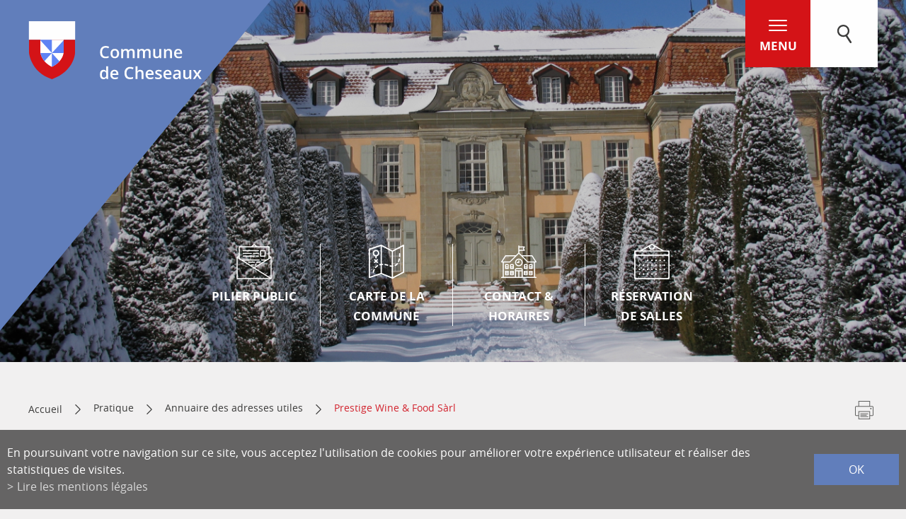

--- FILE ---
content_type: text/html; charset=UTF-8
request_url: https://www.cheseaux.ch/fr/prestige-wine-food-sarl-2581.html
body_size: 10402
content:
<!DOCTYPE html>
<html>

<head>
	<meta http-equiv="Content-type" content="text/html; charset=utf-8" />
	<meta name="viewport" content="width=device-width, initial-scale=1" />
	<link rel="canonical" href="https://www.cheseaux.ch/fr/prestige-wine-food-sarl-2581.html"/>
<link rel="alternate" hreflang="fr-CH" href="https://www.cheseaux.ch/fr/prestige-wine-food-sarl-2581.html"/>
	<title>Prestige Wine &amp; Food S&agrave;rl :: Cheseaux-sur-Lausanne :: Vaud :: Suisse</title>
	<meta name="description" content="Prestige Wine &amp; Food S&agrave;rl" />
	<meta name="keywords" content="Prestige Wine &amp; Food S&agrave;rl Prestige Wine &amp; Food S&agrave;rl" />
	<meta property="og:image" content="https://www.cheseaux.ch/template/image/defaultList.jpg" />
	<meta property="og:title" content="Prestige Wine &amp; Food S&agrave;rl :: Cheseaux-sur-Lausanne :: Vaud :: Suisse" />
	<meta property="og:description" content="Prestige Wine &amp; Food S&agrave;rl" />
	<meta property="og:url" content="https://www.cheseaux.ch/fr/prestige-wine-food-sarl-2581.html" />
	<meta name="format-detection" content="telephone=no">
	<link rel="apple-touch-icon" sizes="57x57" href="/favicon/apple-icon-57x57.png">
	<link rel="apple-touch-icon" sizes="60x60" href="/favicon/apple-icon-60x60.png">
	<link rel="apple-touch-icon" sizes="72x72" href="/favicon/apple-icon-72x72.png">
	<link rel="apple-touch-icon" sizes="76x76" href="/favicon/apple-icon-76x76.png">
	<link rel="apple-touch-icon" sizes="114x114" href="/favicon/apple-icon-114x114.png">
	<link rel="apple-touch-icon" sizes="120x120" href="/favicon/apple-icon-120x120.png">
	<link rel="apple-touch-icon" sizes="144x144" href="/favicon/apple-icon-144x144.png">
	<link rel="apple-touch-icon" sizes="152x152" href="/favicon/apple-icon-152x152.png">
	<link rel="apple-touch-icon" sizes="180x180" href="/favicon/apple-icon-180x180.png">
	<link rel="icon" type="image/png" sizes="192x192"  href="/favicon/android-icon-192x192.png">
	<link rel="icon" type="image/png" sizes="32x32" href="/favicon/favicon-32x32.png">
	<link rel="icon" type="image/png" sizes="96x96" href="/favicon/favicon-96x96.png">
	<link rel="icon" type="image/png" sizes="16x16" href="/favicon/favicon-16x16.png">
	<meta name="msapplication-TileColor" content="#617ebb">
	<meta name="msapplication-TileImage" content="/favicon/ms-icon-144x144.png">
  <meta name="theme-color" content="#617ebb">
  <meta name="msvalidate.01" content="8F9F977B766D77B34385DE142B9CCD01" />
  <!-- Global site tag (gtag.js) - Google Analytics -->
	<script async src="https://www.googletagmanager.com/gtag/js?id=G-M4CEK0S2WP"></script>
	<script>
	  window.dataLayer = window.dataLayer || [];
	  function gtag(){ dataLayer.push(arguments); }
	  gtag('js', new Date());

	  gtag('config', 'G-M4CEK0S2WP');
	  gtag('config', 'UA-147742500-1');
	</script>

  
	<link rel="stylesheet" type="text/css" href="/js/jquery/fancybox/fancybox.css?_v=2"/>
<link rel="stylesheet" type="text/css" href="/style/T2.css?_v=2"/>
	<script src="/js/jquery/jquery-1.6.4.min.js?_v=2" type="text/javascript"></script>
<script src="/js/jquery/fancybox/jquery.fancybox-1.3.4.pack.js?_v=2" type="text/javascript"></script>
<script src="/js/jquery/openbox.js?_v=2" type="text/javascript"></script>
<script src="/js/functions.js?_v=2" type="text/javascript"></script>
<script src="/js/mandatory.js?_v=2" type="text/javascript"></script>
<script src="/js/adminzone.js?_v=2" type="text/javascript"></script>
<script src="https://maps.googleapis.com/maps/api/js?key=AIzaSyB92iOM9XstkiNaXlyeD5dYpX2L2MApKLw&_v=2" type="text/javascript"></script>
<script src="/plugin/searchapi/js/searchapi.js?_v=2" type="text/javascript"></script>
<script src="/plugin/menu/js/menu.js?_v=2" type="text/javascript"></script>
<script src="/plugin/cartejournaliere/js/cartejournaliere.js?_v=2" type="text/javascript"></script>
<script src="/plugin/annuaire/js/oms.min.js?_v=2" type="text/javascript"></script>
<script src="/plugin/annuaire/js/annuaire.js?_v=2" type="text/javascript"></script>
	

	<script>
		
	</script>
	<script src="/js/html5shiv.js"></script>
	

	<script>
		$(document).ready(function () {
			//valignAll();  //->A activer si besoin du valign
			openboxInit();
			animeMenu('menuMain','0',1);
animeMenu('menuBottomMain','0',1);
			

			//Fonction qui ajoute du JQuery sur les listes
			initList(true);
		});

		//Fonction qui ajoute le code JQUERY sur les listes
		function initList(bFirst) {
			/*if(!bFirst)  //->A activer si besoin du valign
				valignAll($(".listCtn")); */

			//Insertion des codes pour les effets sur les listes Ex. over ou ouverture FAQ
			//ATTENTION: pour chaque nouvelle fonction, il faudra penser à mettre une classe "donescroll"
			
		}
	</script>
</head>

<body class=" T2">
  <div id="mobile-indicator"></div>
	<div id="dhtmltooltip"></div>

	<div id="mainPanel">
		<div class="mainHolder">
			<!-- <div id="maquette"></div> -->
			<header>
				<div class="triangle"></div>
				<nav class="navigationTop">
					<div class="container clearfix">
						<a href="/" target="_self" class="logoCtn come-in from-left">
							<img src="/template/image/blason.svg" class="blason" alt="">
							<img src="/template/image/logo.svg" class="logo" alt="">
						</a>
						<div class="navSearch come-in from-top">
							<svg class="icon">
								<use xlink:href="/template/image/symbol-defs.svg#icon-loupe"></use>
							</svg>
						</div>
						<div id="navMenu" class="navMenu come-in from-top">
							<div class="hamburger" id="menuIcone">
								<div class="hamburger-box">
									<div class="hamburger-inner"></div>
								</div>
							</div>
							<div class="menuTxt">
								Menu
							</div>
						</div>
					</div>
					<div id="menuPanel">
						<div class="container">
							<div class="searchHolder"><div id="searchCtnAPI">
	<form id="cse-search-box-api" action="/fr/prestige-wine-food-sarl-2581.html">
		<input type="hidden" name="plug-searchapi-gosearch-go"/>
		<span class="submit">
			<svg class="icon">
				<use xlink:href="/template/image/symbol-defs.svg#icon-loupe"></use>
			</svg>
			<input type="submit" value=""/>
		</span>
		<input type="text" id="searchquery-api" name="q" value="" data-placeholder="chercher"/>
		<div class="divwrapper"></div>
	</form>
</div></div>
							<div class="menuHolder"><div id="menuMain"><ul id="ulmid_menu" class="menu0">
	<li id="mid_1" class="menu0 " >
		
		<a href="#" target="_self" class="menu0 " style="">Officiel</a>
		<ul id="ulmid_1" class="menu1">
	<li id="mid_3" class="menu1 divwrapper" >
		
		<a href="/fr/siecles-2.html" target="_self" class="menu1 " style="">Au fil des siècles</a>
		
		
	</li>
	<li id="mid_4" class="menu1 divwrapper" >
		
		<a href="/fr/municipalite-3.html" target="_self" class="menu1 " style="">Municipalité</a>
		<ul id="ulmid_4" class="menu2">
	<li id="mid_5" class="menu2 divwrapper" >
		
		<a href="/fr/syndic-4.html" target="_self" class="menu2 " style="">Mot du Syndic</a>
		
		
	</li>
	<li id="mid_6" class="menu2 divwrapper" >
		
		<a href="/fr/repartition-dicasteres-5.html" target="_self" class="menu2 " style="">Répartition des dicastères</a>
		
		
	</li>
	<li id="mid_7" class="menu2 divwrapper" >
		
		<a href="/fr/commissions-nommees-municipalite-6.html" target="_self" class="menu2 " style="">Commissions nommées par la Municipalité</a>
		
		
	</li>
</ul>
		
	</li>
	<li id="mid_8" class="menu1 divwrapper" >
		
		<a href="/fr/conseil-communal-7.html" target="_self" class="menu1 " style="">Conseil communal</a>
		<ul id="ulmid_8" class="menu2">
	<li id="mid_9" class="menu2 divwrapper" >
		
		<a href="/fr/composition-bureau-8.html" target="_self" class="menu2 " style="">Composition du bureau</a>
		
		
	</li>
	<li id="mid_10" class="menu2 divwrapper" >
		
		<a href="/fr/groupes-politiques-9.html" target="_self" class="menu2 " style="">Groupes politiques</a>
		
		
	</li>
	<li id="mid_11" class="menu2 divwrapper" >
		
		<a href="/fr/commissions-permanentes-10.html" target="_self" class="menu2 " style="">Commissions permanentes</a>
		
		
	</li>
	<li id="mid_145" class="menu2 divwrapper" >
		
		<a href="/fr/seances-conseil-11.html" target="_self" class="menu2 " style="">Séances du conseil</a>
		
		
	</li>
</ul>
		
	</li>
	<li id="mid_12" class="menu1 divwrapper" >
		
		<a href="/fr/administration-communale-12.html" target="_self" class="menu1 " style="">Administration communale</a>
		<ul id="ulmid_12" class="menu2">
	<li id="mid_13" class="menu2 divwrapper" >
		
		<a href="/fr/secretariat-municipal-13.html" target="_self" class="menu2 " style="">Secrétariat municipal</a>
		
		
	</li>
	<li id="mid_14" class="menu2 divwrapper" >
		
		<a href="/fr/bourse-communale-14.html" target="_self" class="menu2 " style="">Bourse communale</a>
		
		
	</li>
	<li id="mid_15" class="menu2 divwrapper" >
		
		<a href="/fr/controle-habitants-police-etrangers-15.html" target="_self" class="menu2 " style="">Contrôle des habitants</a>
		
		
	</li>
	<li id="mid_16" class="menu2 divwrapper" >
		
		<a href="/fr/service-technique-16.html" target="_self" class="menu2 " style="">Service technique</a>
		
		
	</li>
	<li id="mid_18" class="menu2 divwrapper" >
		
		<a href="/fr/police-administrative-18.html" target="_self" class="menu2 " style="">Police administrative</a>
		
		
	</li>
	<li id="mid_20" class="menu2 divwrapper" >
		
		<a href="/fr/service-voirie-parce-jardins-19.html" target="_self" class="menu2 " style="">Voirie, Espaces verts</a>
		
		
	</li>
	<li id="mid_19" class="menu2 divwrapper" >
		
		<a href="/fr/service-conciergerie-20.html" target="_self" class="menu2 " style="">Conciergerie</a>
		
		
	</li>
	<li id="mid_21" class="menu2 divwrapper" >
		
		<a href="/fr/agence-assurances-sociales-21.html" target="_self" class="menu2 " style="">Assurances sociales</a>
		
		
	</li>
</ul>
		
	</li>
	<li id="mid_22" class="menu1 divwrapper" >
		
		<a href="/fr/reglements-communaux-22.html" target="_self" class="menu1 " style="">Règlements communaux</a>
		
		
	</li>
	<li id="mid_23" class="menu1 divwrapper" >
		
		<a href="/fr/pilier-public-23.html" target="_self" class="menu1 " style="">Pilier public</a>
		<ul id="ulmid_23" class="menu2">
	<li id="mid_24" class="menu2 divwrapper" >
		
		<a href="/fr/votations-elections-24.html" target="_self" class="menu2 " style="">Votations-élections</a>
		
		
	</li>
	<li id="mid_26" class="menu2 divwrapper" >
		
		<a href="/fr/mises-enquete-25.html" target="_self" class="menu2 " style="">Mises à l'enquête</a>
		
		
	</li>
	<li id="mid_25" class="menu2 divwrapper" >
		
		<a href="/fr/avis-officiels-26.html" target="_self" class="menu2 " style="">Avis officiels</a>
		
		
	</li>
	<li id="mid_27" class="menu2 divwrapper" >
		
		<a href="/fr/autres-27.html" target="_self" class="menu2 " style="">Autres informations</a>
		
		
	</li>
</ul>
		
	</li>
</ul>
		
	</li>
	<li id="mid_29" class="menu0 " >
		
		<a href="#" target="_self" class="menu0 menuselected parent" style="">Pratique</a>
		<ul id="ulmid_29" class="menu1">
	<li id="mid_87" class="menu1 divwrapper" >
		
		<a href="/fr/annuaire-110.html" target="_self" class="menu1 menuselected" style="">Annuaire des adresses utiles</a>
		
		
	</li>
	<li id="mid_176" class="menu1 divwrapper" >
		
		<a href="/fr/bibliotheque-5481.html" target="_self" class="menu1 " style="">Bibliothèque</a>
		
		
	</li>
	<li id="mid_30" class="menu1 divwrapper" >
		
		<a href="/fr/contact-28.html" target="_self" class="menu1 " style="">Contact</a>
		
		
	</li>
	<li id="mid_174" class="menu1 divwrapper" >
		
		<a href="/fr/label-cyber-safe-3887.html" target="_self" class="menu1 " style="">Label Cyber-safe.ch</a>
		
		
	</li>
	<li id="mid_175" class="menu1 divwrapper" >
		
		<a href="/fr/cybersecurite-est-ce-3888.html" target="_self" class="menu1 " style="">Cybersécurité</a>
		
		
	</li>
	<li id="mid_32" class="menu1 divwrapper" >
		
		<a href="/fr/carte-commune-29.html" target="_self" class="menu1 " style="">Carte de la commune</a>
		
		
	</li>
	<li id="mid_35" class="menu1 divwrapper" >
		
		<a href="/fr/locations-reservations-34.html" target="_self" class="menu1 " style="">Location de salles</a>
		<ul id="ulmid_35" class="menu2">
	<li id="mid_36" class="menu2 divwrapper" >
		
		<a href="/fr/salle-communale-35.html" target="_self" class="menu2 " style="">Salle communale</a>
		
		
	</li>
	<li id="mid_37" class="menu2 divwrapper" >
		
		<a href="/fr/foyer-39.html" target="_self" class="menu2 " style="">Foyer communal</a>
		
		
	</li>
	<li id="mid_38" class="menu2 divwrapper" >
		
		<a href="/fr/salle-conference-college-derriere-la-ville-46.html" target="_self" class="menu2 " style="">Salle de conférence DLV</a>
		
		
	</li>
	<li id="mid_39" class="menu2 divwrapper" >
		
		<a href="#" target="_self" class="menu2 " style="">Salle des commissions</a>
		
		
	</li>
	<li id="mid_40" class="menu2 divwrapper" >
		
		<a href="/fr/salle-conferences-maison-commune-43.html" target="_self" class="menu2 " style="">Salle de conférence Maison de Commune</a>
		
		
	</li>
	<li id="mid_41" class="menu2 divwrapper" >
		
		<a href="/fr/refuge-plamont-50.html" target="_self" class="menu2 " style="">Refuge de Plamont</a>
		
		
	</li>
</ul>
		
	</li>
	<li id="mid_42" class="menu1 divwrapper" >
		
		<a href="/fr/location-materiel-30.html" target="_self" class="menu1 " style="">Location de matériel</a>
		<ul id="ulmid_42" class="menu2">
	<li id="mid_43" class="menu2 divwrapper" >
		
		<a href="/fr/location-tables-bancs-pour-manifestations-31.html" target="_self" class="menu2 " style="">Tables et bancs</a>
		
		
	</li>
	<li id="mid_44" class="menu2 divwrapper" >
		
		<a href="/fr/vitabris-32.html" target="_self" class="menu2 " style="">Vitabris</a>
		
		
	</li>
	<li id="mid_45" class="menu2 divwrapper" >
		
		<a href="/fr/barrieres-vauban-33.html" target="_self" class="menu2 " style="">Barrières Vauban</a>
		
		
	</li>
</ul>
		
	</li>
	<li id="mid_46" class="menu1 divwrapper" >
		
		<a href="/fr/mobilite-70.html" target="_self" class="menu1 " style="">Mobilité</a>
		<ul id="ulmid_46" class="menu2">
	<li id="mid_146" class="menu2 divwrapper" >
		
		<a href="/fr/transports-publics-76.html" target="_self" class="menu2 " style="">Transports publics</a>
		
		
	</li>
	<li id="mid_49" class="menu2 divwrapper" >
		
		<a href="/fr/stationnement-77.html" target="_blank" class="menu2 " style="">Stationnement</a>
		
		
	</li>
</ul>
		
	</li>
	<li id="mid_50" class="menu1 divwrapper" >
		
		<a href="/fr/ecoles-78.html" target="_self" class="menu1 " style="">Ecoles</a>
		<ul id="ulmid_50" class="menu2">
	<li id="mid_51" class="menu2 divwrapper" >
		
		<a href="/fr/college-derriere-la-ville-79.html" target="_self" class="menu2 " style="">Collège de Derrière la Ville</a>
		
		
	</li>
	<li id="mid_52" class="menu2 divwrapper" >
		
		<a href="/fr/college-plantaz-80.html" target="_self" class="menu2 " style="">Collège de la Plantaz</a>
		
		
	</li>
	<li id="mid_53" class="menu2 divwrapper" >
		
		<a href="/fr/college-marais-du-billet-81.html" target="_self" class="menu2 " style="">Collège du Marais du Billet</a>
		
		
	</li>
	<li id="mid_55" class="menu2 divwrapper" >
		
		<a href="/fr/refectoire-scolaire-93.html" target="_self" class="menu2 " style="">Restaurant scolaire</a>
		
		
	</li>
</ul>
		
	</li>
	<li id="mid_56" class="menu1 divwrapper" >
		
		<a href="/fr/petite-enfance-94.html" target="_self" class="menu1 " style="">Petite enfance</a>
		<ul id="ulmid_56" class="menu2">
	<li id="mid_57" class="menu2 divwrapper" >
		
		<a href="/fr/uape-funambules-95.html" target="_self" class="menu2 " style="">UAPE</a>
		
		
	</li>
	<li id="mid_173" class="menu2 divwrapper" >
		
		<a href="/fr/apems-espace-3885.html" target="_self" class="menu2 " style="">APEMS</a>
		
		
	</li>
	<li id="mid_58" class="menu2 divwrapper" >
		
		<a href="/fr/garderie-galipette-96.html" target="_self" class="menu2 " style="">Garderie</a>
		
		
	</li>
	<li id="mid_59" class="menu2 divwrapper" >
		
		<a href="/fr/accueil-familial-jour-97.html" target="_self" class="menu2 " style="">AMF (accueillantes en milieu familial)</a>
		
		
	</li>
</ul>
		
	</li>
	<li id="mid_168" class="menu1 divwrapper" >
		
		<a href="/fr/informations-pour-seniors-2749.html" target="_self" class="menu1 " style="">Seniors</a>
		
		
	</li>
	<li id="mid_60" class="menu1 divwrapper" >
		
		<a href="/fr/eglises-cultes-98.html" target="_self" class="menu1 " style="">Eglises et Cultes</a>
		<ul id="ulmid_60" class="menu2">
	<li id="mid_61" class="menu2 divwrapper" >
		
		<a href="/fr/paroisse-protestante-99.html" target="_self" class="menu2 " style="">Paroisse protestante</a>
		
		
	</li>
	<li id="mid_62" class="menu2 divwrapper" >
		
		<a href="/fr/paroisse-catholique-101.html" target="_self" class="menu2 " style="">Paroisse catholique</a>
		
		
	</li>
	<li id="mid_63" class="menu2 divwrapper" >
		
		<a href="/fr/autres-confessions-102.html" target="_self" class="menu2 " style="">Autres confessions</a>
		
		
	</li>
	<li id="mid_64" class="menu2 divwrapper" >
		
		<a href="/fr/cimetiere-103.html" target="_self" class="menu2 " style="">Cimetière</a>
		
		
	</li>
</ul>
		
	</li>
	<li id="mid_65" class="menu1 divwrapper" >
		
		<a href="/fr/dechets-dechetterie-105.html" target="_self" class="menu1 " style="">Déchets - déchetterie</a>
		<ul id="ulmid_65" class="menu2">
	<li id="mid_66" class="menu2 divwrapper" >
		
		<a href="/fr/ramassage-dechets-106.html" target="_self" class="menu2 " style="">Ramassages</a>
		
		
	</li>
	<li id="mid_67" class="menu2 divwrapper" >
		
		<a href="/fr/ecopoint-marais-du-biilet-107.html" target="_self" class="menu2 " style="">Eco-point</a>
		
		
	</li>
	<li id="mid_68" class="menu2 divwrapper" >
		
		<a href="/fr/dechetterie-intercommunale-carroz-109.html" target="_self" class="menu2 " style="">Déchetterie</a>
		
		
	</li>
</ul>
		
	</li>
	<li id="mid_69" class="menu1 divwrapper" >
		
		<a href="/fr/sports-loisirs-111.html" target="_self" class="menu1 " style="">Sports et loisirs</a>
		<ul id="ulmid_69" class="menu2">
	<li id="mid_70" class="menu2 divwrapper" >
		
		<a href="/fr/salle-derriere-la-ville-112.html" target="_self" class="menu2 " style="">Salle de sport Derrière-la-Ville</a>
		
		
	</li>
	<li id="mid_71" class="menu2 divwrapper" >
		
		<a href="/fr/salle-marais-billet-113.html" target="_self" class="menu2 " style="">Salle de sport Marais du Billet</a>
		
		
	</li>
	<li id="mid_72" class="menu2 divwrapper" >
		
		<a href="/fr/football-114.html" target="_self" class="menu2 " style="">Football</a>
		
		
	</li>
	<li id="mid_73" class="menu2 divwrapper" >
		
		<a href="/fr/beach-volley-115.html" target="_self" class="menu2 " style="">Beach-volley</a>
		
		
	</li>
	<li id="mid_74" class="menu2 divwrapper" >
		
		<a href="/fr/tennis-119.html" target="_self" class="menu2 " style="">Tennis</a>
		
		
	</li>
	<li id="mid_75" class="menu2 divwrapper" >
		
		<a href="/fr/skate-park-123.html" target="_self" class="menu2 " style="">Skate-park</a>
		
		
	</li>
	<li id="mid_76" class="menu2 divwrapper" >
		
		<a href="/fr/petanque-125.html" target="_self" class="menu2 " style="">Pétanque</a>
		
		
	</li>
	<li id="mid_77" class="menu2 divwrapper" >
		
		<a href="/fr/judo-126.html" target="_self" class="menu2 " style="">Judo</a>
		
		
	</li>
	<li id="mid_78" class="menu2 divwrapper" >
		
		<a href="/fr/places-jeux-127.html" target="_self" class="menu2 " style="">Places de jeux</a>
		
		
	</li>
	<li id="mid_79" class="menu2 divwrapper" >
		
		<a href="/fr/places-detente-145.html" target="_self" class="menu2 " style="">Places de détente</a>
		
		
	</li>
	<li id="mid_127" class="menu2 divwrapper" >
		
		<a href="/fr/jardins-potagers-152.html" target="_self" class="menu2 " style="">Jardins potagers</a>
		
		
	</li>
</ul>
		
	</li>
	<li id="mid_165" class="menu1 divwrapper" >
		
		<a href="/fr/subventions-energetiques-2629.html" target="_self" class="menu1 " style="">Subventions énergétiques</a>
		
		
	</li>
	<li id="mid_80" class="menu1 divwrapper" >
		
		<a href="/fr/sdis-mebre-service-defense-incendie-secours-153.html" target="_self" class="menu1 " style="">SDIS - service du feu</a>
		
		
	</li>
	<li id="mid_81" class="menu1 divwrapper" >
		
		<a href="/fr/jumelage-154.html" target="_self" class="menu1 " style="">Jumelage</a>
		<ul id="ulmid_81" class="menu2">
	<li id="mid_82" class="menu2 divwrapper" >
		
		<a href="/fr/historique-156.html" target="_self" class="menu2 " style="">Historique</a>
		
		
	</li>
	<li id="mid_83" class="menu2 divwrapper" >
		
		<a href="/fr/evenement-157.html" target="_self" class="menu2 " style="">Evénement</a>
		
		
	</li>
	<li id="mid_84" class="menu2 divwrapper" >
		
		<a href="/fr/aubignan-165.html" target="_self" class="menu2 " style="">Aubignan (Vaucluse)</a>
		
		
	</li>
	<li id="mid_86" class="menu2 divwrapper" >
		
		<a href="/fr/diplome-europeen-166.html" target="_self" class="menu2 " style="">Diplôme européen</a>
		
		
	</li>
</ul>
		
	</li>
	<li id="mid_88" class="menu1 divwrapper" >
		
		<a href="/fr/liens-externes-utiles-124.html" target="_self" class="menu1 " style="">Liens externes utiles</a>
		
		
	</li>
</ul>
		
	</li>
	<li id="mid_33" class="menu0 " >
		
		<a href="#" target="_self" class="menu0 " style="">Activités locales</a>
		<ul id="ulmid_33" class="menu1">
	<li id="mid_89" class="menu1 divwrapper" >
		
		<a href="/fr/dernieres-nouvelles-83.html" target="_self" class="menu1 " style="">Dernières nouvelles</a>
		
		
	</li>
	<li id="mid_90" class="menu1 divwrapper" >
		
		<a href="/fr/agenda-87.html" target="_self" class="menu1 " style="">Agenda</a>
		
		
	</li>
	<li id="mid_94" class="menu1 divwrapper" >
		
		<a href="/fr/annuaire-110.html?aAnnuaireSearch%5B&aAnnuaireSearch%5Bcategorie%5D=Entreprises__-__Commerces&dosearch=Rechercher" target="_self" class="menu1 " style="">Entreprises - commerces</a>
		
		
	</li>
	<li id="mid_154" class="menu1 divwrapper" >
		
		<a href="/data/documents/Masquequestionnairepourentreprise.pdf" target="_blank" class="menu1 " style="">Annonce d'une nouvelle entreprise</a>
		
		
	</li>
	<li id="mid_95" class="menu1 divwrapper" >
		
		<a href="/fr/journal-crieur-155.html" target="_self" class="menu1 " style="">Le Crieur</a>
		
		
	</li>
	<li id="mid_92" class="menu1 divwrapper" >
		
		<a href="/fr/annuaire-110.html?aAnnuaireSearch%5B&aAnnuaireSearch%5Bcategorie%5D=Soci%C3%A9t%C3%A9s__locales&aAnnuaireSearch%5Bsubcategorie%5D=0&dosearch=Rechercher" target="_self" class="menu1 " style="">Sociétés locales</a>
		
		
	</li>
	<li id="mid_93" class="menu1 divwrapper" >
		
		<a href="/fr/autres-activites-loisirs-1931.html" target="_self" class="menu1 " style="">Autres activités de loisirs</a>
		
		
	</li>
</ul>
		
	</li>
	<li id="mid_34" class="menu0 " >
		
		<a href="#" target="_self" class="menu0 " style="">Guichet virtuel</a>
		<ul id="ulmid_34" class="menu1">
	<li id="mid_96" class="menu1 divwrapper" >
		
		<a href="/fr/office-population-170.html" target="_self" class="menu1 " style="">Office de la population</a>
		
		
	</li>
	<li id="mid_106" class="menu1 divwrapper" >
		
		<a href="/fr/demande-relative-registre-etat-civil-173.html" target="_self" class="menu1 " style="">Etat Civil</a>
		
		
	</li>
	<li id="mid_107" class="menu1 divwrapper" >
		
		<a href="/fr/locations-reservations-34.html" target="_self" class="menu1 " style="">Location de salles</a>
		
		
	</li>
	<li id="mid_108" class="menu1 divwrapper" >
		
		<a href="/fr/location-materiel-30.html" target="_self" class="menu1 " style="">Location de matériel</a>
		
		
	</li>
	<li id="mid_113" class="menu1 divwrapper" >
		
		<a href="/fr/culture-174.html" target="_self" class="menu1 " style="">Culture</a>
		<ul id="ulmid_113" class="menu2">
	<li id="mid_114" class="menu2 divwrapper" >
		
		<a href="/fr/annoncer-manifestation-100.html" target="_self" class="menu2 " style="">Annonces de manifestations sur le site</a>
		
		
	</li>
	<li id="mid_118" class="menu2 divwrapper" >
		
		<a href="/fr/demande-modification-registre-societes-locales-176.html" target="_self" class="menu2 " style="">Demande de modifications au registre des sociétés locales</a>
		
		
	</li>
	<li id="mid_128" class="menu2 divwrapper" >
		
		<a href="/fr/aides-individuelles-pour-etudes-musicales-179.html" target="_self" class="menu2 " style="">Subvention pour études musicales</a>
		
		
	</li>
</ul>
		
	</li>
	<li id="mid_129" class="menu1 divwrapper" >
		
		<a href="/fr/registre-entreprises-181.html" target="_self" class="menu1 " style="">Registre des entreprises</a>
		<ul id="ulmid_129" class="menu2">
	<li id="mid_130" class="menu2 divwrapper" >
		
		<a href="/fr/demande-ajout-suppression-entreprise-186.html" target="_self" class="menu2 " style="">Inscription/cessation d'une entreprise</a>
		
		
	</li>
	<li id="mid_131" class="menu2 divwrapper" >
		
		<a href="/fr/demande-modification-registre-entreprises-193.html" target="_self" class="menu2 " style="">Demande de modifications au registre des entreprises</a>
		
		
	</li>
</ul>
		
	</li>
	<li id="mid_132" class="menu1 divwrapper" >
		
		<a href="/fr/police-administrative-194.html" target="_self" class="menu1 " style="">Police administrative</a>
		<ul id="ulmid_132" class="menu2">
	<li id="mid_133" class="menu2 divwrapper" >
		
		<a href="/fr/demande-autorisation-pour-manifestation-195.html" target="_self" class="menu2 " style="">Demande d'autorisation pour manifestation</a>
		
		
	</li>
	<li id="mid_134" class="menu2 divwrapper" >
		
		<a href="/fr/demande-extrait-casier-judiciaire-196.html" target="_self" class="menu2 " style="">Extrait de casier judiciaire</a>
		
		
	</li>
	<li id="mid_135" class="menu2 divwrapper" >
		
		<a href="/fr/demande-extrait-registre-office-poursuites-197.html" target="_self" class="menu2 " style="">Extrait du registre des poursuites</a>
		
		
	</li>
	<li id="mid_136" class="menu2 divwrapper" >
		
		<a href="/fr/annonce-degats-domaine-public-198.html" target="_self" class="menu2 " style="">Annonce de dégâts sur le domaine public</a>
		
		
	</li>
	<li id="mid_182" class="menu2 divwrapper" >
		
		<a href="#" target="_self" class="menu2 " style="">Formulaire pour dénonciation Mise à ban</a>
		
		
	</li>
</ul>
		
	</li>
	<li id="mid_137" class="menu1 divwrapper" >
		
		<a href="/fr/police-constructions-199.html" target="_self" class="menu1 " style="">Police des constructions</a>
		<ul id="ulmid_137" class="menu2">
	<li id="mid_138" class="menu2 divwrapper" >
		
		<a href="/fr/demande-permis-construire-200.html" target="_self" class="menu2 " style="">Demande de permis de construire</a>
		
		
	</li>
	<li id="mid_139" class="menu2 divwrapper" >
		
		<a href="/fr/demande-autorisation-abattage-arbre-11090.html" target="_self" class="menu2 " style="">Autorisation d'abattage d'arbres</a>
		
		
	</li>
	<li id="mid_140" class="menu2 divwrapper" >
		
		<a href="/fr/demande-permis-fouille-2839.html" target="_self" class="menu2 " style="">Permis de fouille</a>
		
		
	</li>
</ul>
		
	</li>
	<li id="mid_152" class="menu1 divwrapper" >
		
		<a href="/fr/subventions-energetiques-2629.html" target="_self" class="menu1 " style="">Subventions énergétiques</a>
		
		
	</li>
	<li id="mid_164" class="menu1 divwrapper" >
		
		<a href="/fr/demande-autorisation-pour-procede-reclame-2628.html" target="_self" class="menu1 " style="">Procédé de réclame</a>
		
		
	</li>
	<li id="mid_144" class="menu1 divwrapper" >
		
		<a href="/fr/demande-documents-201.html" target="_self" class="menu1 " style="">Demande de documents</a>
		
		
	</li>
</ul>
		
	</li>
</ul></div></div>
						</div>
					</div>
					<div id="searchPanel">
						<div class="container">
							<div class="searchWrapper">
								<div class="searchHolder"></div>
								<div class="searchClose">
									<svg class="icon">
										<use xlink:href="/template/image/symbol-defs.svg#icon-close"></use>
									</svg>
								</div>
							</div>
						</div>
					</div>
				</nav>
				<section class="slider">
					<div id="sliderCtn">
	<div class="sliderElementCtn">
		<a href="#" target="_self" class="sliderElement current" rel="1" data-img="/data/images/slider/Hiver/IMG_0042_ChateauNew.JPG" style='background-image:url(/data/images/slider/Hiver/IMG_0042_ChateauNew.JPG)'>
			<div class="slogan empty"><span></span></div>
		</a>
		<a href="#" target="_self" class="sliderElement " rel="2" data-img="/data/images/slider/Hiver/IMG_9018_CollegeMaraisBillet.JPG" >
			<div class="slogan empty"><span></span></div>
		</a>
		<a href="#" target="_self" class="sliderElement " rel="3" data-img="/data/images/slider/Hiver/IMG_8882_HautGrandChampNeige.JPG" >
			<div class="slogan empty"><span></span></div>
		</a>
	</div>
	<a href="#" class="arrow sliderNext cms_icons-chevron_1"></a>
	<a href="#" class="arrow sliderPrev cms_icons-chevron_1"></a>
	<div id="bullets"></div>
</div>	

<script>
(function(){ 
	
	var ctn = "#sliderCtn";
	var configSlide = "horizontal";
	var configBullet = false;
	var configArrow = false;
	
	//Config css for animation. Use !important on .sliderElement.current to avoid transition of current element (exemple with opacity)
	var configCurrent =  { "top":"0%", "left":"0%",    "opacity":1, "z-index":1, "display":"block" }; //keep left and right in % to avoid error between pixel and percent (safari)
	var configPrevious = { "top":"0%", "left":"-100%", "opacity":1, "z-index":2, "display":"block" };
	var configNext =     { "top":"0%", "left":"100%",  "opacity":1, "z-index":2, "display":"block" };
	
	if(configSlide == "opacity")
	{
		configPrevious = { "top":"0%", "left":"0%", "opacity":0, "z-index":2, "display":"block" };
		configNext =     { "top":"0%", "left":"0%", "opacity":0, "z-index":2, "display":"block" };
	}
	
	var animTime = 1000;
	
	var $elCtn = $(ctn + " .sliderElementCtn");
	var iCptElement = $(".sliderElement",$elCtn).length;
	
	var $current = $(".current",$elCtn);
	var iCurrent = parseInt($current.attr("rel"));
	var inprogress = false;
	
	var doSlide = function(pIdx, pCurrentGoTo, pAppearingStartTo){
		if(inprogress) return;
		inprogress = true;
		
		if(pIdx>iCptElement)
			pIdx = 1;
		else if(pIdx<1)
			pIdx = iCptElement;
		
		//Activation de la bullet
		$("#bullets a").removeClass("active");
		$("#bullet"+pIdx).addClass("active");
		
		var $appearing = $(" .sliderElement[rel="+ pIdx + "]",$elCtn);
		var $img = $("<img />").load(function(){
			$appearing.css("background-image", "url(" + $(this).attr("src") + ")");
			$current.animate( pCurrentGoTo , animTime, function(){ $(this).removeClass("current").removeAttr("style"); });
			$appearing.css(pAppearingStartTo).animate(configCurrent, animTime, function(){ $current = $(this); $current.addClass("current"); iCurrent = pIdx; inprogress=false; });
		}).attr("src", $appearing.attr("data-img"));
	};
	
	//Enlève le clic sur les href à # et donc pas de lien à suivre
	$(ctn + " a.sliderElement[href=#]").addClass("cursor").click(function(evt){ evt.preventDefault(); });
	
	//On bloc les effets si il n'y qu'un seul élément
	if(iCptElement<=1)
	{
		//On enlève les bullets et les flèches
		$('#bullets').css('display','none');
		$(ctn +' .arrow').css('display','none');
	}
	else
	{
		//Création des bullets de navigation
		if(configBullet)
		{
			for(var i=1 ; i <= iCptElement; i++)
			{
				var isActive = (i==1)?"active":"";
				$("<a href='#' class='"+isActive+"' id='bullet"+ i +"'></a>").click(function(ev){ ev.preventDefault(); if($(this).hasClass("active")) return; var index = parseInt($(this).attr("id").replace("bullet","")); execute(function(){ doSlide(index, configPrevious, configNext); }); }).appendTo("#bullets");
			}
		}
	}
	
	//Gestion des flèches
	if(configArrow)
	{
		$(ctn + " a.sliderNext").click(function(evt){ evt.preventDefault();  execute(function(){ doSlide((iCurrent+1), configPrevious, configNext); }); });
		$(ctn + " a.sliderPrev").click(function(evt){ evt.preventDefault(); execute(function(){ doSlide((iCurrent-1), configNext, configPrevious); }); });
	}
	else
		$(ctn +' .arrow').css('display','none');


	
	//Execute la fonction de callback et stop et restart interval si il y en a un car en mobile on pas pas de hover qui stop l'interval
	var execute = function(pCallback){
		var isinterval = (interval!=null); 
		if(isinterval) 
			sliderInterval();
		
		pCallback();
		
		if(isinterval) 
			sliderInterval();
	};
	
	//Ajout du défilement automatique: sliderInterval() start or stop interval depend if an interval is running
	var interval = null;
	var sliderInterval = function(){
		if(interval)
		{
			clearInterval(interval);
			interval = null;
		}
		else
			interval = setInterval(function(){ doSlide((iCurrent+1), configPrevious, configNext); } , 6000);
	}
	
	if(iCptElement>1)
		{
			//Ajout du swipe
			swipe(ctn, function(){ execute(function(){ doSlide((iCurrent+1), configPrevious, configNext); }); }, function(){ execute(function(){ doSlide((iCurrent-1), configNext, configPrevious); }); });
		
			sliderInterval();
			
			//Effet pour couper le défilement au survol
			$(ctn).hover(function(){ sliderInterval(); }, function(){ sliderInterval(); });
		}
	
	
})();
</script>
				</section>
				<section class="slogan">
					<div class="container">
						<a href="/"><img class="blason" src="/template/image/blason.svg" alt=""></a>
						<div class="title">Bienvenue à <br> <b>Cheseaux</b> -<br>sur - Lausanne</div>
					</div>
				</section>
				<nav class="navigationBottom come-in from-bottom">
					<div class="container clearfix">
						<div class="navElement">
							<a href="/fr/pillier-public-23.html" class="navLink">
								<div class="navIcon">
									<svg class="icon">
										<use xlink:href="/template/image/symbol-defs.svg#icon-letter"></use>
									</svg>
								</div>
								<div class="navText">PILIER PUBLIC</div>
							</a>
						</div>
						<div class="navElement">
							<a href="/fr/carte-commune-29.html" class="navLink">
								<div class="navIcon">
									<svg class="icon">
										<use xlink:href="/template/image/symbol-defs.svg#icon-map"></use>
									</svg>
								</div>
								<div class="navText">CARTE DE LA COMMUNE</div>
							</a>
						</div>
						<div class="navElement">
							<a href="/fr/contact-28.html" class="navLink">
								<div class="navIcon">
									<svg class="icon">
										<use xlink:href="/template/image/symbol-defs.svg#icon-maison"></use>
									</svg>
								</div>
								<div class="navText">CONTACT & HORAIRES</div>
							</a>
						</div>
						<div class="navElement">
							<a href="/fr/locations-reservations-34.html" class="navLink">
								<div class="navIcon">
									<svg class="icon">
										<use xlink:href="/template/image/symbol-defs.svg#icon-callendar"></use>
									</svg>
								</div>
								<div class="navText">RéSERVATION DE SALLES</div>
							</a>
						</div>
					</div>
				</nav>
				<script>
					function lienAccesSize() {
						var navHeight = 0;
						$(".navElement .navLink").each(function () {
							if ($(this).height() > navHeight)
								navHeight = $(this).height();
						})
						$(".navElement .navLink").height(navHeight);
					}
					$(document).ready(function () {
						lienAccesSize();
					});
					$(document).resize(function () {
						lienAccesSize();
					});
				</script>
			</header>
			<section class="content">
				<div class="container">
  <div class="topContainer clearfix">
    <div class="topItem">
      <div id="youarehereCtn"><a href="/" target="_self" class="header">Accueil</a><span class="separator"><svg class="icon"><use xlink:href="/template/image/symbol-defs.svg#icon-chevron-right"></use></svg></span><span class='openBreadCrumbMenu' onclick='openBreadCrumbMenu();'>Pratique</span><span class="separator"><svg class="icon"><use xlink:href="/template/image/symbol-defs.svg#icon-chevron-right"></use></svg></span><a href="/fr/annuaire-110.html">Annuaire des adresses utiles</a><span class="separator"><svg class="icon"><use xlink:href="/template/image/symbol-defs.svg#icon-chevron-right"></use></svg></span><a href="/fr/prestige-wine-food-sarl-2581.html">Prestige Wine & Food Sàrl</a></div>
    </div>
    <div class="topItem">
      <div id="printsendCtn">
	<!--a href="/noindex/fr/prestige-wine-food-sarl-2581.html?media=print&plugin=printsend-pdf-1" class="" title="Télécharger cette page en PDF">
		<svg class="icon">
			<use xlink:href="/template/image/symbol-defs.svg#icon-pdf"></use>
		</svg>
	</a -->
	<a href="javascript:var win=window.open('/noindex/fr/prestige-wine-food-sarl-2581.html?media=print&plugin=printsend-print-1','print', 'width=500, height=500,scrollbars=1, resizable=1');" class="" title="Imprimer le contenu de cette page">
		<svg class="icon">
			<use xlink:href="/template/image/symbol-defs.svg#icon-printer"></use>
		</svg>
	</a>
	<!-- a href="/noindex/fr/prestige-wine-food-sarl-2581/ajaxmanager-plug-printsend-fct-sendAFriendView-returnformat-html.html" target="openbox" onclick="void('openbox.ajax')" class="" title="Recommander cette adresse à un ami">
		<svg class="icon">
			<use xlink:href="/template/image/symbol-defs.svg#icon-mail"></use>
		</svg>
	</a>
	<a class="addthis_button_facebook" title="Facebook">
		<svg class="icon">
			<use xlink:href="/template/image/symbol-defs.svg#icon-facebook"></use>
		</svg>
	</a>
	<a class="addthis_button_twitter " title="Twitter">
		<svg class="icon">
			<use xlink:href="/template/image/symbol-defs.svg#icon-twitter"></use>
		</svg>
	</a --> 
	<!-- a href="https://www.addthis.com/bookmark.php?v=250&amp;pubid=Conchita123" class="addthis_button_compact"><img src="https://s7.addthis.com/button0-share.gif" border="0" alt="" /></a -->
</div>
    </div>
  </div>
  <div lang="Entête de la page" id="annuaire">
	<div id="annuaireContextMenu" class="zoneMenu"></div>
	<div id="annuaireHeadCtn" class="headCtn">
		<h1>Prestige Wine & Food Sàrl</h1>
		<h2></h2>
		<div class="img" style="display:none;"></div>	
	</div>
	<div id="annuaireDataCtn">
	<div class="dataElement clear">
		<div class="label">Nom</div>
		<div class="data">Prestige Wine & Food Sàrl</div>
	</div>
	<div class="dataElement clear">
		<div class="label">Personne de contact</div>
		<div class="data">M. Loth Nicolas</div>
	</div>
	<div class="dataElement clear">
		<div class="label">Activité</div>
		<div class="data">import-export</div>
	</div>
	<div class="dataElement clear">
		<div class="label">Adresse</div>
		<div class="data">Route d'Yverdon 15</div>
	</div>
	<div class="dataElement clear">
		<div class="label">NPA, localité</div>
		<div class="data">1033 Cheseaux-sur-Lausanne</div>
	</div>
	<div class="dataElement clear">
		<div class="label">Téléphone</div>
		<div class="data">078.973.82.42</div>
	</div>
	<div class="dataElement clear">
		<div class="label">E-mail</div>
		<div class="data"><span id="buildM_69671b9f7e31d"><script>buildMail("buildM_69671b9f7e31d", "info", "sognovino.com","", "" , "");</script></span></div>
	</div>
</div>
<div class="mapCtn">
	<div id="adresseMap"></div>
</div>

<script>
$(document).ready(function()
  {
		var aMarker = new Array();
var temp_2858313352065640811 = new Array();
temp_2858313352065640811['lat'] = '46.5875787';
temp_2858313352065640811['lng'] = '6.6055223';
temp_2858313352065640811['titre'] = '';
temp_2858313352065640811['category'] = 'entreprises__-__commerces';
temp_2858313352065640811['subcategory'] = '';
temp_2858313352065640811['withcarte'] = '1';
temp_2858313352065640811['desc'] = '';
temp_2858313352065640811['name'] = 'Prestige Wine & Food Sàrl';
temp_2858313352065640811['address'] = 'Route d\'Yverdon 15';
temp_2858313352065640811['npa'] = '1033';
temp_2858313352065640811['locality'] = 'Cheseaux-sur-Lausanne';
temp_2858313352065640811['telephone'] = '078.973.82.42';
temp_2858313352065640811['mobile'] = '';
temp_2858313352065640811['mail'] = 'info@sognovino.com';
temp_2858313352065640811['web'] = '';
temp_2858313352065640811['url'] = 'https://maps.google.com/?ll=46.5875787,6.6055223';
aMarker['0'] = temp_2858313352065640811;

		displayCarte("adresseMap",aMarker);	
  }
);	
</script>
</div>
  <article class="clearfix">    
     
  </article>
  
  
  
  
  
  
  

  <!-- ECRAN POUR ADMIN -->
  
  
  
   <!-- or plug_bannerpage_view -->

  <!-- MODULE NON ADAPTE EN RESPONSIVE -->
  
</div>
			</section>
			<nav class="menuBottom container">
				<div id="menuBottomMain"><ul id="ulmid_menuBottom" class="menu0">
	<li id="mid_124" class="menu0 " >
		
		<a href="/login.php" target="_self" class="menu0 " style="">Extranet</a>
		
		
	</li>
	<li id="mid_125" class="menu0 " >
		
		<a href="/fr/contact-28.html" target="_self" class="menu0 " style="">Contact</a>
		
		
	</li>
	<li id="mid_122" class="menu0 " >
		
		<a href="/fr/homepage/mentionslegales-view-1.html" target="_self" class="menu0 " style="">Mentions légales</a>
		
		
	</li>
	<li id="mid_123" class="menu0 " >
		
		<a href="/fr/homepage/sitemap-view-1.html" target="_self" class="menu0 " style="">Plan du site</a>
		
		
	</li>
</ul></div>
			</nav>
			<footer>
				<div class="image"></div>
				<div class="triangle"></div>
				<div class="container clearfix">
					<div class="socialList">
						<!--<a href="#" target="_blank" class="socialLink">
							<svg class="icon">
								<use xlink:href="/template/image/symbol-defs.svg#icon-facebook"></use>
							</svg>
						</a>-->
					</div>
					<div class="columnContainer clearfix">
						<!--<div class="HorairesEte">
							<p>
								<span class="firstTitre">Horaires d’été du 30 juin 2025 au 15 août 2025</span>
								<span>Les guichets de l’administration communale seront ouverts du lundi au vendredi de 08h00 à 12h00, y compris la permanence téléphonique.
							L’après-midi ceux-ci seront accessibles uniquement sur rendez-vous. Veuillez prendre contact au préalable avec le service concerné.
							</span>
							</p>
						</div>-->
						<div class="columnElement">
							<div class="elementIcon">
								<svg class="icon">
									<use xlink:href="/template/image/symbol-defs.svg#icon-maison"></use>
								</svg>
							</div>
							<div class="elementTitle" itemscope itemtype="http://schema.org/PostalAddress">
								<span itemprop="name">Maison de commune</span>
							</div>
							<div class="elementText" itemscope itemtype="http://schema.org/PostalAddress">
								<span itemprop="streetAddress">Rte de Lausanne 2</span><br>
								<span itemprop="postOfficeBoxNumber">CP 67</span> /
								<span itemprop="postalCode">1033</span>
								<span itemprop="addressLocality">Cheseaux</span><br>
								T <span itemprop="telephone">021 731 05 10</span><br>
								<span id="buildM_588f5c0f2fb69">
									<script>buildMail("buildM_588f5c0f2fb69", "greffe", "cheseaux.ch");</script></span>
							</div>
						</div>
						<div class="columnElement">
							<div class="elementIcon">
								<svg class="icon">
									<use xlink:href="/template/image/symbol-defs.svg#icon-hour"></use>
								</svg>
							</div>
							<div class="elementTitle">Horaire d'ouverture<br>du Contrôle des habitants</div>
							<div class="elementText">
								<div>Lundi<br>
								09h00 - 12h00 et 14h00 - 18h30</div>
								<div>Mardi - Mercredi - Vendredi<br>
								09h00 - 12h00 et 14h00 - 16h30</div>
								<div>Jeudi: Fermé</div>

							</div>
						</div>

						<div class="columnElement">
							<div class="elementIcon">
								<svg class="icon">
									<use xlink:href="/template/image/symbol-defs.svg#icon-hour"></use>
								</svg>
							</div>
							<div class="elementTitle">Horaire d'ouverture<br>du Service Technique </div>
							<div class="elementText">
								<div>Lundi - Mardi - Mercredi - Vendredi<br>
									09h00 - 12h00 et 14h00 - 16h30</div>
								<div>Jeudi: Fermé</div>
							</div>
						</div>


						<div class="columnElement">
							<div class="elementIcon">
								<svg class="icon">
									<use xlink:href="/template/image/symbol-defs.svg#icon-hour"></use>
								</svg>
							</div>
							<div class="elementTitle">Horaire d'ouverture<br>des autres services</div>
							<div class="elementText">
								<div>Lundi au Vendredi <br>
								09h00 - 12h00 <br>
								14h00 - 16h30</div>
							</div>
						</div>
						<div class="columnElement">
							<script type="text/javascript">
function googleTranslateElementInit() {
 new google.translate.TranslateElement({ pageLanguage: 'fr' ,includedLanguages: 'de,en,es,fr,hr,it,pt,sr,tr', autoDisplay: false }, 'google_translate_element' );

 };
</script> 
<div id="google_translate_element"></div>
<script type="text/javascript" src="//translate.google.com/translate_a/element.js?cb=googleTranslateElementInit&hl=fr"></script>
							<div class="logoCyberSafe"><img src="/template/image/Label-CyberSafe.gif"></div>
						</div>
					</div>
					<div class="socialListMobile">
						<!--<a href="#" target="_blank" class="socialLink">
							<svg class="icon">
								<use xlink:href="/template/image/symbol-defs.svg#icon-facebook"></use>
							</svg> 
0						</a>--> 
					</div>
					<div class="powered">
						<a class="boomerang" href="https://boomerang.ch"></a>
						<!--<a class="energie" href="http://www.citedelenergie.ch/fr/"></a>-->
					</div>
				</div>
			</footer>

			

		</div>
	</div>
	</div>
	
	<script src="/js/svgxuse.js"></script>
	<script>
	var win = $(window);
	var comeFromBottom = $(".cartoucheLeft, .cartoucheRight, .listElement, .calendrierElement");
	var comeFromLeft = $(".article.is-left, .home .headCtn");
	var comeFromRight = $(".article.is-right, .listDocument");
	var comeFromTop = $("")
	var allMods = comeFromBottom.add(comeFromLeft).add(comeFromRight).add(comeFromTop);

	// Already visible modules
	allMods.each(function(i, el) {
		var el = $(el);
		if (el.visible(true)) {
			el.addClass("already-visible"); 
		} 
	});
		
	win.scroll(function(event) {
		
		allMods.each(function(i, el) {
			var el = $(el);
			if (el.visible(true)) {
				el.addClass("come-in"); 
			} 
		});

		comeFromBottom.each(function(i, el) {
			var el = $(el);
			if (el.visible(true)) {
				el.addClass("from-bottom"); 
			} 
		});

		comeFromLeft.each(function(i, el) {
			var el = $(el);
			if (el.visible(true)) {
				el.addClass("from-left"); 
			} 
		});

		comeFromRight.each(function(i, el) {
			var el = $(el);
			if (el.visible(true)) {
				el.addClass("from-right"); 
			} 
		});

		comeFromTop.each(function(i, el) {
			var el = $(el);
			if (el.visible(true)) {
				el.addClass("from-top"); 
			} 
		});
		
	});
	</script>
	<div id="disclaimerCtn">
	<div class="disclaimer">
		<div class="txt">En poursuivant votre navigation sur ce site, vous acceptez l'utilisation de cookies pour améliorer votre expérience utilisateur et réaliser des statistiques de visites.</div>
		<a class="read" href="/fr/homepage/mentionslegales-view-1.html">Lire les mentions légales</a>
		<a class="close" href="#">ok</a>
	</div>	
	<script>
		$(document).ready(function(){	
			$('#disclaimerCtn .close').click(function(evt){
				evt.preventDefault(); 
				$('#disclaimerCtn').addClass("hide");
				$.post("/fr/prestige-wine-food-sarl-2581/mentionslegales-disclaimer-OK/ajaxmanager-plug-mentionslegales-fct-setDisclaimer.html");
			}); 
		});
	</script>
</div>
  
</body>

</html>

--- FILE ---
content_type: image/svg+xml
request_url: https://www.cheseaux.ch/template/image/chevron-right.svg
body_size: 2796
content:
<?xml version="1.0" encoding="UTF-8" standalone="no"?>
<!-- Created with Inkscape (http://www.inkscape.org/) -->

<svg
   xmlns:dc="http://purl.org/dc/elements/1.1/"
   xmlns:cc="http://creativecommons.org/ns#"
   xmlns:rdf="http://www.w3.org/1999/02/22-rdf-syntax-ns#"
   xmlns:svg="http://www.w3.org/2000/svg"
   xmlns="http://www.w3.org/2000/svg"
   xmlns:sodipodi="http://sodipodi.sourceforge.net/DTD/sodipodi-0.dtd"
   xmlns:inkscape="http://www.inkscape.org/namespaces/inkscape"
   version="1.1"
   id="svg2"
   xml:space="preserve"
   width="31.212332"
   height="58.237541"
   viewBox="0 0 31.212332 58.237541"
   sodipodi:docname="Objet dynamique vectoriel41.ai"
   inkscape:version="0.92.3 (2405546, 2018-03-11)"><metadata
     id="metadata8"><rdf:RDF><cc:Work
         rdf:about=""><dc:format>image/svg+xml</dc:format><dc:type
           rdf:resource="http://purl.org/dc/dcmitype/StillImage" /><dc:title></dc:title></cc:Work></rdf:RDF></metadata><defs
     id="defs6"><clipPath
       clipPathUnits="userSpaceOnUse"
       id="clipPath20"><path
         d="M 0,71.81 H 71.81 V 0 H 0 Z"
         id="path18"
         inkscape:connector-curvature="0" /></clipPath></defs><sodipodi:namedview
     pagecolor="#ffffff"
     bordercolor="#666666"
     borderopacity="1"
     objecttolerance="10"
     gridtolerance="10"
     guidetolerance="10"
     inkscape:pageopacity="0"
     inkscape:pageshadow="2"
     inkscape:window-width="1920"
     inkscape:window-height="1027"
     id="namedview4"
     showgrid="false"
     fit-margin-top="0"
     fit-margin-left="0"
     fit-margin-right="0"
     fit-margin-bottom="0"
     inkscape:zoom="4.9296893"
     inkscape:cx="-1.4182489"
     inkscape:cy="29.852"
     inkscape:window-x="-8"
     inkscape:window-y="-8"
     inkscape:window-maximized="1"
     inkscape:current-layer="g10" /><g
     id="g10"
     inkscape:groupmode="layer"
     inkscape:label="Objet dynamique vectoriel41"
     transform="matrix(1.3333333,0,0,-1.3333333,0,58.237543)"><g
       id="g14"><g
         id="g16"
         clip-path="url(#clipPath20)"><g
           id="g22"
           transform="translate(71.8098,35.9048)" /><g
           id="g26"
           transform="translate(24.6702,17.0747)" /></g></g><path
       d="M 0.47025,3.0089998 19.14825,21.812 0.47025,40.552001 c -0.627,0.752 -0.627,1.88 0,2.632 0.689,0.69 1.88,0.627 2.569,0 l 19.806,-20.056 0.063,-0.063 c 0.314,-0.313 0.501,-0.815001 0.501,-1.253001 0,-0.376999 -0.125,-0.814999 -0.376,-1.128 0,-0.064 -0.062,-0.064 -0.125,-0.126 L 22.84525,20.495 3.03925,0.56500081 C 2.72725,0.18900081 2.22525,8.0566408e-7 1.78625,8.0566408e-7 c -0.502,0 -0.93999997,0.18900000433592 -1.316,0.56500000433592 -0.627,0.68899899 -0.627,1.75499999 0,2.44399899"
       style="fill:#fff;fill-opacity:1;fill-rule:nonzero;stroke:none;stroke-width:0.99999994"
       id="path28"
       inkscape:connector-curvature="0" /></g></svg>

--- FILE ---
content_type: application/javascript
request_url: https://www.cheseaux.ch/plugin/menu/js/menu.js?_v=2
body_size: 4315
content:
function changeMenuInstance(cbo) {
	for (i = 0; i < cbo.options.length; i++) {
		var obj = document.getElementById("map_" + cbo.options[i].value);
		if (obj.id == "map_" + cbo.value)
			obj.style.display = "";
		else
			obj.style.display = "none";
	}
}

function openBreadCrumbMenu() {
  $('html,body').animate({ scrollTop: 0 }, 'fast');  
  $("#navMenu").trigger("click");
}

/* Fonction anonyme auto appelée pour déclencher le fonctionnement du menu */
(function () {
	function workoutCopy() {
		$("#menuPanel ul > li > a.copy").each(function () {
			var $me = $(this);
			$me.closest("ul").prev("a").css("cursor", "pointer").click(function (evt) {evt.preventDefault(); $me[0].click();});
		});
	}

	function moveMenu() {
		var $leftPanel = $("#menuPanel");
		var $menuHolderInLeftPanel = $(".menuHolder", $leftPanel);
		var $menuHolderInMainPanel = $("#mainPanel .menuHolder").not($menuHolderInLeftPanel);

		if ($leftPanel.is(":visible")) {
			if ($menuHolderInLeftPanel.is(":empty")) {
				$menuHolderInLeftPanel.append($menuHolderInMainPanel.children().remove()).find("ul").removeAttr("style");
				neutralizeLeftPanelLink();
				workoutCopy();
				responsiveMenuOpen();
			}
		}
		else if ($menuHolderInMainPanel.is(":empty")) {
			$menuHolderInMainPanel.append($menuHolderInLeftPanel.children().remove()).find("ul").removeAttr("style");;
			setTimeout(function () {$menuHolderInMainPanel.trigger("runmenuanim");}, 200);
		}
	};

	function neutralizeLeftPanelLink() {
		$("#menuPanel .menuHolder li a[href=#]").click(function (e) {e.preventDefault();}).css("cursor", "default"); //Empeche les liens avec un "#" de se déclencher	
	}

	function iconeMenu() {
		var $leftPanel = $("#menuPanel");
		var $mainPanel = $("#mainPanel");
		var $menuIcone = $("#navMenu");
		$menuIcone.click(function (evt) {
      evt.preventDefault();
			if ($mainPanel.hasClass("open") && evt.currentTarget.id == "navMenu") {
        $("body").removeClass("nooverflow");
				$mainPanel.removeClass("open");
				$menuIcone.find('.hamburger').removeClass("open");
				$leftPanel.removeClass("scrolling");
        //unswipe("body");
			}
			else {
        $("body").addClass("nooverflow");
				$mainPanel.addClass("open");
				$menuIcone.find('.hamburger').addClass("open");
				$leftPanel.addClass("scrolling");
				//swipe("body", function () {$menuIcone.trigger("click");});
			}
		});

		//$(window).resize(function () {if ($mainPanel.hasClass("open")) $menuIcone.trigger("click");});
	};


	$(window).resize(function () { moveMenu(); });
	$(document).ready(function () { neutralizeLeftPanelLink(); workoutCopy(); responsiveMenuOpen(); moveMenu(); iconeMenu(); });
})();


/*Fonction qui permet de gérer l'ouverture du menu en version responsive*/
function responsiveMenuOpen() {  
  $('#menuPanel ul li a').each(function() {    
    if($(this).next('ul').length > 0)
    {
      $(this).parent().addClass('has-submenu');

      $(this).click(function (evt) {
        var lastChar = this.href;
        lastChar = lastChar.slice(- 1);

        if($("#mobile-indicator").is(":visible")) {
          if($(this).hasClass("menu0"))
            return;
          if(!($(this).next('ul').is(":visible") && lastChar !="#")) {            
            evt.preventDefault();
            $(".menu1.has-submenu.open").find('ul').slideUp();
            $(".menu1.has-submenu.open").not(".menuselected").removeClass("open");
            $(this).parent().toggleClass("open");
            $(this).next('ul').slideToggle();
          }
        } else {
          //Rem. Si le UL est déjà ouvert et qu'il y a une URL sur le menu on ne relance pas le toogle
          if(!($(this).next('ul').is(":visible") && lastChar !="#"))
          {                        
            evt.preventDefault();
            $(".menu1.has-submenu.open").find('ul').slideUp();
            $(".menu1.has-submenu.open").not(".menuselected").removeClass("open");
            $(this).parent().toggleClass("open");
            $(this).next('ul').slideToggle();
          }
        }
      });       
    }
  });
	
	//Réouverture des menus sélectionnés
	$('#menuPanel a.menuselected').each(function () {    
		$(this).next('ul').css("display", "block");
	});
	
}

function fireMenuAnim(psIdMenu, poCallbak) {
	if ($(".menuHolder " + psIdMenu).length == 1)
		$(".menuHolder").bind("runmenuanim", poCallbak);
	else
		poCallbak();
}

/*------------------------------------------------------------------------------------------------*/
/*GESTION DU SEPARATOR :																		  */
/* si on veut supprimer un separator (bordure ou background) du dernier menu                      */
/* $(nomMenu + " li.menu0:last-child").css("border-right","0px");                                 */
/* on enlève par style la propriété qui affiche le separator                                      */
/*------------------------------------------------------------------------------------------------*/

/*--------------------------------------------------------*/
/*FONCTION POUR L'OUVERTURE DU MENU DEROULANTE VERS LE BAS*/
/*--------------------------------------------------------*/
function animeMenu(nomMenu, pi_LevelNot, $pi_nbreLevel) {
	var nomMenu = "#" + nomMenu;
	var margeDroite = 5;

	var fAnim = function () {
		$(nomMenu + " li").hover(function () {

			$(nomMenu + " #" + this.id + " > a").addClass("menuHover");

			//Permet de faire dérouler le menu depuis le début du parent, on crée le décalage
			var hauteurParent = - ($(this).height()) + "px";
			var largeurParent = $(this).width() + margeDroite + "px";//5= petite marge sur la droite
			$(this).not(".menu" + pi_LevelNot).find(">ul").css("margin-top", "0px");
			$(this).not(".menu" + pi_LevelNot).find(">ul").css("margin-left", largeurParent);
			$(this).not(".menu" + pi_LevelNot).find(">ul").css("top", $(this).position().top);//On ne met pas "$("#ul" + this.id)" car pour le menu horizontal cela ne déroule pas comme on veut

			//Permet d'afficher le sous-menu au bon endroit. Ex. ne pas dépasser la fenêtre
			var alevel = this.className.split(" ");
			var level = alevel[0].replace("menu", "").trim();

			var tailleFenetre = $(window).width();
			var positionParent = parseFloat($(this).offset().left);
			var tailleparent = (level > 0) ? $(this).outerWidth() + margeDroite : 0;
			var tailleEnfant = ($(nomMenu + " #ul" + this.id).outerWidth()) ? parseFloat($(nomMenu + " #ul" + this.id).outerWidth()) : 0;

			if (positionParent + tailleparent + tailleEnfant > tailleFenetre) {
				if (level > 0)
					$(nomMenu + " #ul" + this.id).css("right", largeurParent);
				else
					$(nomMenu + " #ul" + this.id).css("right", 0);
			}
			else
				$(nomMenu + " #ul" + this.id).css("right", "auto");

			//Decalage du sous-menu pour éviter que ça ne passe plus sur X colonnes
			if ($pi_nbreLevel > 1) {
				if ($(nomMenu + " #ul" + this.id + " > li").length >= $pi_nbreLevel) {
					var tailleMaxSousMenu = $(nomMenu + " li.menu1:first").width() * $pi_nbreLevel;
					if ($(nomMenu + " #ul" + this.id).width() < tailleMaxSousMenu)
						$(nomMenu + " #ul" + this.id).css("right", 0);
				}

			}

			//Ajout de l'effet déroulant
			$(nomMenu + " #ul" + this.id).stop(true, true).delay("100").slideDown("slow");
		},

			function () {
				$(nomMenu + " #ul" + this.id).stop(true, true).delay("200").slideUp("fast");
				$(nomMenu + " #" + this.id + " > a").removeClass("menuHover");
			});

		//Empeche les liens avec un "#" de se déclencher	
		$(nomMenu + ' li a[href=#]').click(function (e) {e.preventDefault();}).css("cursor", "default");
	};

	fireMenuAnim(nomMenu, fAnim);
}

/*--------------------------------------------------------*/
/*FONCTION POUR L'OUVERTURE DU MENU DEROULANTE VERS LE HAUT*/
/*--------------------------------------------------------*/
function animeMenuUp(nomMenu, pi_LevelNot, $pi_nbreLevel) {
	var nomMenu = "#" + nomMenu;
	var margeDroite = 5;

	var fAnim = function () {
		//On lance l'animation que sur le premier niveau
		$(nomMenu + " li.menu0").hover(function () {

			//Stop l'effet des autres ouvertures
			$(this).siblings("li").find("ul").stop(true, true);

			$("#" + this.id + " > a").addClass("menuHover");

			//Recherche la hauteur du premier niveau pour faire le décalage
			h = $(this).find("ul").first().height();

			//On enlève les padding de décalage pour faire mouvement, sinon on doit les prendre aussi en compte dans le calcul de la hauteur
			$("#ul" + this.id).css("top", "0").css("padding", "0").css("margin", "0");

			//Decalage du sous-menu pour éviter que ça ne passe plus sur X colonnes
			if ($pi_nbreLevel > 1) {
				if ($(nomMenu + " #ul" + this.id + " > li").length >= $pi_nbreLevel) {
					var tailleMaxSousMenu = $(nomMenu + " li.menu1:first").width() * $pi_nbreLevel;
					if ($(nomMenu + " #ul" + this.id).width() < tailleMaxSousMenu)
						$(nomMenu + " #ul" + this.id).css("right", 0);
				}

			}

			//Lancement de l'animation
			$("#ul" + this.id).stop(true, true).animate(
				{
					height: 'toggle',
					top: -h
				}, 1000);
		},

			function () {

				$("#" + this.id + " > a").removeClass("menuHover");
				$("#ul" + this.id).stop(true, true).animate({
					height: 'toggle',
					top: 0
				}, 1000);

			});

		//Pour les sous-menu, on laisse le fonctionnement normal du déroulant sur la droite.
		$(nomMenu + " li").not(".menu" + pi_LevelNot).hover(function () {

			$("#" + this.id + " > a").addClass("menuHover");

			//Permet de faire dérouler le menu depuis le début du parent, on crée le décalage
			var hauteurParent = - ($(this).height()) + "px";
			var largeurParent = $(this).width() + margeDroite + "px";//5= petite marge sur la droite
			$(this).not(".menu" + pi_LevelNot).find("ul").css("margin-top", "0px");
			$(this).not(".menu" + pi_LevelNot).find("ul").css("margin-left", largeurParent);
			$(this).not(".menu" + pi_LevelNot).find("ul").css("top", $(this).position().top);//On ne met pas "$("#ul" + this.id)" car pour le menu horizontal cela ne déroule pas comme on veut

			//Permet d'afficher le sous-menu au bon endroit. Ex. ne pas dépasser la fenêtre
			var alevel = this.className.split(" ");
			var level = alevel[0].replace("menu", "").trim();

			var tailleFenetre = $(window).width();
			var positionParent = parseFloat($(this).offset().left);
			var tailleparent = (level > 0) ? $(this).outerWidth() + margeDroite : 0;
			var tailleEnfant = ($(nomMenu + " #ul" + this.id).outerWidth()) ? parseFloat($(nomMenu + " #ul" + this.id).outerWidth()) : 0;

			if (positionParent + tailleparent + tailleEnfant > tailleFenetre) {
				if (level > 0)
					$(nomMenu + " #ul" + this.id).css("right", largeurParent);
				else
					$(nomMenu + " #ul" + this.id).css("right", 0);
			}
			else
				$(nomMenu + " #ul" + this.id).css("right", "auto");


			//Ajout de l'effet déroulant
			$("#ul" + this.id).stop(true, true).delay("100").slideDown("slow");
		},

			function () {
				$("#ul" + this.id).stop(true, true).delay("200").slideUp("fast");
				$("#" + this.id + " > a").removeClass("menuHover");
			});
		//Empeche les liens avec un "#" de se déclencher	
		$(nomMenu + ' li a[href=#]').click(function (e) {e.preventDefault();}).css("cursor", "default");

	};

	fireMenuAnim(nomMenu, fAnim);
}

/*--------------------------------------*/
/*FONCTION POUR L'OUVERTURE DU MENU CLIC*/
/*--------------------------------------*/
function animeMenuClic(nomMenu, b_fromMenu2Niveaux) {
	var nomMenu = "#" + nomMenu;

	var fAnim = function () {
		// On déclare des variables                    
		var accordion_head = $(nomMenu + ' li a.HeaderClic');
		var accordion_body = $(nomMenu + ' li.contentClic');

		//On ouvre tous les menus qui sont menuselected. On ouvre rapidement si c'est un menu 2 niveaux pour ne pas avoir l'effet déroulant
		if (b_fromMenu2Niveaux == true)
			$(nomMenu + " li a.menuselected").addClass("menuselected").parent().next().css('display', "block");
		else
			$(nomMenu + " li a.menuselected").addClass("menuselected").parent().next().slideDown('normal');

		accordion_head.click(function (event) {

			//Si on a un lien on le suit et on n'ouvre pas le sous-menu
			if ($(this).attr('href') != '#')
				return;

			//Pour stopper l'effet du clic et donc par remonter au sommet de la page à cause du #
			event.preventDefault();
			event.stopPropagation();

			//Si on n'a pas de lien et pas de sous-menu on ne fait rien, évite un mini effet d'ouverture
			if ($(this).parent().next().html() == "")
				return;

			// On annule l'effet naturel du lien   
			// On vérifie la présence de la classe "menuselected"
			if ($(this).attr('class').search('menuselected HeaderClic') > 0) {

				// On ouvre celui qui suit directement le lien (.HeaderClic) sur lequel on a cliqué
				$(this).parent().next().stop(true, true).slideToggle('normal');

				// On enlève la classe .menuselected de tous les liens                    
				accordion_head.removeClass('menuselected');

				// On rajoute la classe .menuselected au lien sur lequel on a cliqué                    
				$(this).addClass('menuselected');
			}
			else {
				//Lance l'ouverture d'un menu qui n'a pas de lien et pas selected 
				$(this).parent().next().slideToggle('normal');
			}

		});
		//Change le style des liens avec un "#" 	
		$(nomMenu + ' li a[href=#]').css("cursor", "default");
	};

	fireMenuAnim(nomMenu, fAnim);
}

/*----------------------------------------------------------*/
/*FONCTION POUR L'OUVERTURE DU MENU DEROULANTE 2 NIVEAUX TOP*/
/*----------------------------------------------------------*/

function animeMenu2NiveauxTop(nomMenu, pi_nbreLevel, nomSousMenu, typeSousMenu, pi_nbreCol) {
	var nomMenu = "#" + nomMenu;
	var nomSousMenu = "#" + nomSousMenu;
	var fAnim = function () {
		$(nomMenu + " li").hover(function () {

			$(nomMenu + " #" + this.id + " > a").addClass("menuHover");

			if (pi_nbreLevel > 1 && $(this).hasClass("menu0"))//Indique qu'il n'y a pas de sous-menu
			{
				//Decalage du sous-menu pour éviter que ça ne passe plus sur X colonnes
				if (pi_nbreCol > 1) {
					if ($(nomMenu + " #ul" + this.id + " > li").length >= pi_nbreCol) {
						var tailleMaxSousMenu = $(nomMenu + " li.menu1:first").width() * pi_nbreCol;

						if ($(nomMenu + " #ul" + this.id).width() < tailleMaxSousMenu)
							$(nomMenu + " #ul" + this.id).css("right", 0);
					}

				}

				//Ajout de l'effet déroulant
				$(nomMenu + " #ul" + this.id).stop(true, true).delay("100").slideDown("slow");
			}
		},

			function () {
				if (pi_nbreLevel > 1 && $(this).hasClass("menu0"))//Indique qu'il n'y a pas de sous-menu
					$(nomMenu + " #ul" + this.id).stop(true, true).delay("200").slideUp("fast");

				$(nomMenu + " #" + this.id + " > a").removeClass("menuHover");
			});


		//Gère l'ouverture du sous-menu si il n'y a pas de lien
		$(nomMenu + ' li a[href=#]').click(function (e) {

			var idParentEnCours = $(this).parent().get(0).id;

			//Recherche le premier lien qui est != # et != de "javascript..." (menu admin)
			if (!window.isMobile)
				var newUrl = $(nomSousMenu + " #ul" + idParentEnCours).find("li a[href!='#']:not([href^='javascript'])").first().attr("href");

			if (newUrl)
				$(this).attr("href", newUrl);
			else//Force l'ouverture du sous-menu
			{
				//Pour stopper l'effet du clic et donc par remonter au sommet de la page à cause du #
				e.preventDefault();
				e.stopPropagation();

				var nomParentDisplay = idParentEnCours;

				while (!$("#" + nomParentDisplay).hasClass("menu0")) {
					var myULid = $("#" + nomParentDisplay).parent().get(0).id;
					var aKey = myULid.split("_");
					var id = aKey[1];

					//recherch du parent de l'élément suivant
					nomParentDisplay = "mid_" + id;
				}

				if (typeSousMenu == "clic")//Version click
				{
					$(nomSousMenu + " #" + nomParentDisplay).siblings("ul > li").css("display", "none");//cherche les frères et les cache
					$(nomSousMenu + " #" + nomParentDisplay).next().css('display', "block");//affichage du sous-menu	
				}
				else //Version déroulant
				{

					//cache les frères et soeurs
					$(nomSousMenu).find("ul.menu1").css('display', "none");//affichage du sous-menu	
					//Affiche le sous-menu
					$(nomSousMenu + " #ul" + nomParentDisplay).css('display', "block");//affichage du sous-menu

					//Positionnement du menu en haut
					$(nomSousMenu + " #ul" + nomParentDisplay).css("top", 0);
					$(nomSousMenu + " #ul" + nomParentDisplay).css("margin", 0);

				}


			}

		});
	};

	fireMenuAnim(nomMenu, fAnim);
}

/*---------------------------------------------------------------*/
/*FONCTION POUR L'OUVERTURE DU MENU DEROULANTE 2 NIVEAUX VERTICAL*/
/*---------------------------------------------------------------*/

function animeMenu2NiveauxDeroulant(nomMenu, pi_LevelNot) {
	var nomMenu = "#" + nomMenu;

	var fAnim = function () {
		//On affecte un style pour cacher les ul du premier niveau si ceux-ci on un style, on le voit encore un peu
		$(nomMenu + " ul.menu0").addClass("hideLevel");


		//Réouverture du sous-menu
		if ($(nomMenu + " li a.menuselected").parent().length > 0) {
			var id = " #ul" + $(nomMenu + " li a.menuselected").parent().get(0).id;
			$(nomMenu + id).css('display', "block");
			$(nomMenu + id).css("top", 0);
			$(nomMenu + id).css("margin", 0);
		}


		$(nomMenu + " li").hover(function () {

			$(nomMenu + " #" + this.id + " > a").addClass("menuHover");

			//Permet de faire dérouler le menu depuis le début du parent, on crée le décalage
			var hauteurParent = - ($(this).height()) + "px";
			var largeurParent = $(this).width() + 5 + "px";//5= petite marge sur la droite
			$(this).find("ul").not(".menu" + pi_LevelNot).css("margin-top", "0px");
			$(this).find("ul").not(".menu" + pi_LevelNot).css("margin-left", largeurParent);
			$(this).find("ul").not(".menu" + pi_LevelNot).css("top", $(this).position().top);//On ne met pas "$("#ul" + this.id)" car pour le menu horizontal cela ne déroule pas comme on veut


			//Ajout de l'effet déroulant
			$(nomMenu + " #ul" + this.id).stop(true, true).delay("100").slideDown("slow");
		},

			function () {
				$(nomMenu + " #ul" + this.id).not(".menu" + pi_LevelNot).stop(true, true).delay("200").slideUp("fast");
				$(nomMenu + " #" + this.id + " > a").removeClass("menuHover");
			});

		//Empeche les liens avec un "#" de se déclencher	
		$(nomMenu + ' li a[href=#]').click(function (e) {e.preventDefault();}).css("cursor", "default");
	};

	fireMenuAnim(nomMenu, fAnim);
}

/*------------------------------------------*/
/*FONCTIONS POUR L'OUVERTURE DU MENU D'ADMIN*/
/*------------------------------------------*/
function initAdminMenu() {
	$(".myArrowAdmin").each(function () {

		var idArrow = this.id;
		var aKey = idArrow.split("-");
		var pkey = aKey[1];
		var pDebutID = aKey[0];
		var sParent = "";

		//Utilisé si menu 2 niveaux pour éviter le conflit des id
		if (pDebutID.indexOf("imgMenu_") != -1) {
			var aParent = pDebutID.split("_");
			sParent = "#" + aParent[1] + " ";
		}

		//Permet de faire dérouler
		$(sParent + "#" + idArrow + ", #" + pkey).hover(function () {

			$(sParent + "#" + pkey).stop(true, true).delay(100);//on attend pour permettre de passer sur le div depuis la flèche
			$(sParent + "#" + pkey).show("fast")

		},
			function () {
				$(sParent + "#" + pkey).stop(true, true).delay(200);//on attend pour permettre de passer sur le div depuis la flèche
				$(sParent + "#" + pkey).hide("fast");
			});

	});

}


--- FILE ---
content_type: application/javascript
request_url: https://www.cheseaux.ch/plugin/cartejournaliere/js/cartejournaliere.js?_v=2
body_size: 1989
content:
//Check les formulaires avec les champs obligatoires et si la réservation peut être faite
function checkCarteJournaliere(bParentFlag)
{
	//Check mail
	var mail = document.getElementById("aCarte[email]");
	var flag = true;

	if(mail.value!="")
	{	
		var flag = checkEmailFormat(mail.value);
		if(flag)
			setMandatoryGlobalError(mail, "","none");
		else
			setMandatoryCustomError(mail, flag);
	}
	else
	{
		flag = false;
		setMandatoryCustomError(mail, flag);	
	}
	
	var FlagTotal = flag && bParentFlag ;

	return checkReservation(FlagTotal);

}

//Fonction ajax permettant de voir si la réservation est possible
function checkReservation(bParentFlag)
{

	var jour = document.getElementById("InputJour").value;
	var nbreCarte = document.getElementById("cbxNbreCarte").value;

	//Si les checks globaux ou le mail ne passe pas, je renvoi false
	if(!bParentFlag)
	return false;

  var xhr = getAjaxRequest();
	xhr.onreadystatechange = function()
	{

		if(xhr.readyState == 4)
		if(xhr.status == 200)
		{
			var xml = xhr.responseXML;
			var nodes = xml.getElementsByTagName('html')[0];
			var result = nodes.firstChild.nodeValue;

			if(result.trim()=="1")
				document.getElementById("formEdit").submit();
			else
				{	
					//On recharge le calendrier avec les nouvelles valeurs
					var str = jour.substring(3);
					var newVal = str.replace(".","");
					
					changeMonthForCalendar(newVal);//On passe le mois et l'année collé

					//Ajout du message d'erreur
					document.getElementById("zoneMessage").innerHTML = result.trim();
					document.getElementById("zoneMessage").style.display="";
					return false;
					
				}
				
		}
	}

	//Appelle Ajax
	var modif ="";
	if(document.getElementById("idcartejournaliere").value!="")
		modif = "&Ajaxidcartejournaliere="+document.getElementById("idcartejournaliere").value;
	
	var shref = window.location.href;
	var myUrl = shref.split("?");
	var url = myUrl[0] + "?plugin=ajaxmanager-plug-cartejournaliere-fct-fctAjaxCheckReservation&AjaxDate="+ jour + "&Ajaxnbrecarte="+ nbreCarte + modif;

	xhr.open("get", url, true);
	xhr.send(null); //Check en AJAX, donc pas de retour

}

/*------------------------------*/
/*Fonctions pour le calendrier*/
/*------------------------------*/

//Check le nbre de carte disponible au clic du jour du calendrier
function checkNbreCarte(day,nbreCarte,inPlageReservation)
{
	$('.calendar_.is_selected').removeClass('is_selected');
	$(event.target).parent().addClass('is_selected');
	
	document.getElementById('InputJour').value=formatMyDate(day);
	document.getElementById('valueJour').innerHTML=formatMyDate(day);
	document.getElementById('valueNbreCarte').innerHTML=nbreCarte;
	var max = document.getElementById("cartemax").value;
	
	if(nbreCarte==0 || !inPlageReservation)
		{
		//Cache le fait de pouvoir réserver
		document.getElementById("formReservation").style.display = "none";
		}
	else
		{
		document.getElementById("formReservation").style.display = "";
		
		//Modifie les valeurs de la combo
		$("#cbxNbreCarte").empty(); 
		for(var i=1; i <= nbreCarte ; i++)
			 {
				if(i > max) { break; }
				
				//$('#cbxNbreCarte').append(new Option(i, i));
				$('#cbxNbreCarte').append( '<option value="'+i+'">'+i+'</option>' );
			 }
		}

}

//Change le format de date
function formatMyDate(myDate)
{
	var a = myDate.split("-");
	
	return a[2] + "." + a[1] + "." + a[0];
}

//Permet de charger le mois suivant du calendrier
function changeMonthForCalendar(psvalue)
{
  var xhr = getAjaxRequest();
	xhr.onreadystatechange=function()
	{
		if(xhr.readyState == 4)
		if(xhr.status == 200)
		{
			var xml = xhr.responseXML;
			var nodes = xml.getElementsByTagName('html')[0];
			var result = nodes.firstChild.nodeValue;

			if(result.trim()!="") //Si ok, je poste le formulaire
			{
				//On change le nom de l'action avec le nouvel id de la salle
				document.getElementById("zoneCalendrier").innerHTML = result.trim();
			}
		}
	}

	//Appelle Ajax
	var shref = window.location.href;
	var myUrl = shref.split("?");
	var url = myUrl[0]  + "?plugin=ajaxmanager-plug-cartejournalierecalendrier-fct-fctAjaxDisplayCalendar&AjaxCalendarDateMonth="+ psvalue;
	
	xhr.open("get", url, true);
	xhr.send(null); //Check en AJAX, donc pas de retour
}


//Fonction qui charge la liste de carte réservée pour un jour -> utilisé en admin
function loadCarteByDay(Completeday)
{
	document.getElementById('dateForInfoAdmin').innerHTML="Date en cours: "+formatMyDate(Completeday);
	$('.date.is_clickable').removeClass('is_selected');
	$(event.target).parent().addClass('is_selected');
  var xhr = getAjaxRequest();
  
	xhr.onreadystatechange=function()
	{
		if(xhr.readyState == 4)
		if(xhr.status == 200)
		{
			var xml = xhr.responseXML;

			var nodes = xml.getElementsByTagName('html')[0];
			var result = nodes.firstChild.nodeValue;
		
			//On remplit automatiquement
			if(document.getElementById("divAdminCarteJournaliere"))
			document.getElementById("divAdminCarteJournaliere").innerHTML = result.trim();
			initAdminMenu();
				
		}
	}

	//Appelle Ajax
	var shref = window.location.href;
	var myUrl = shref.split("?");
	var url = myUrl[0] + "?plugin=ajaxmanager-plug-cartejournaliere-fct-fctAjaxDisplayCarteJournaliere&AjaxDate="+ Completeday;

	xhr.open("get", url, true);
	xhr.send(null); //Check en AJAX, donc pas de retour
}

/*------------------------------------------*/
/*FONCTIONS POUR L'OUVERTURE DU MENU D'ADMIN*/
/*------------------------------------------*/
function initAdminMenu()
{
	$(".myArrowAdmin").each(function(){
		
		var idArrow = this.id;
		var aKey = idArrow.split("-");
		var pkey=aKey[1];
		var pDebutID = aKey[0];
		var sParent = "";
		
		//Utilisé si menu 2 niveaux pour éviter le conflit des id
		if(pDebutID.indexOf("imgMenu_") != -1)
			{
				var aParent = pDebutID.split("_");
				sParent= "#" + aParent[1] + " ";
			}

		//Permet de faire dérouler
		$(sParent + "#"+idArrow+", #"+pkey).hover( function(){ 
			
			$(sParent + "#"+pkey).stop(true,true).delay(100);//on attend pour permettre de passer sur le div depuis la flèche
			$(sParent + "#"+pkey).show("fast")
			
			}, 
			function(){ 
				$(sParent + "#"+pkey).stop(true,true).delay(200);//on attend pour permettre de passer sur le div depuis la flèche
				$(sParent + "#"+pkey).hide("fast");
			});
		
	});
	
}


--- FILE ---
content_type: application/javascript
request_url: https://www.cheseaux.ch/plugin/annuaire/js/annuaire.js?_v=2
body_size: 1729
content:
var map ;
var marker=null; 
var infowindow=null;
var markers = new Array();

function toggleGroup(type) {
	for (i = 0; i < markers.length; i++)
	{
		var marker = markers[i];
		if(marker.idcat == type)
		{
			if (!marker.getVisible()) {
	            marker.setVisible(true);
	        } else {
	            marker.setVisible(false);
	        }
		}
	}
}

 function displayCarte($idDivCarte, $aMarker)
 {
		//Create map
		var defaultlat = 46.5856119; var defaultlng = 6.6022702; //coord par defautt
		var typeCarte = google.maps.MapTypeId.ROADMAP;	       
		var myicon = "/template/image/marker.png";
		var bounds = new google.maps.LatLngBounds();
		var Myoptions = {
				zoom: 15,
				center: new google.maps.LatLng(defaultlat, defaultlng),			    
			    scrollwheel: false,
			    fullscreenControl: false,
			    navigationControlOptions: {
			    	style: google.maps.NavigationControlStyle.SMALL
			    },
			    mapTypeId: typeCarte,
			    mapTypeControl: false,
	            panControl: true,
	            panControlOptions: {
	                position: google.maps.ControlPosition.LEFT_CENTER
	            },
	            zoomControl: true,
	            zoomControlOptions: {
	                style: google.maps.ZoomControlStyle.LARGE,
	                position: google.maps.ControlPosition.RIGHT_BOTTOM
	            },
	            scaleControl: false,
	            streetViewControl: false,
	            streetViewControlOptions: {
	                position: google.maps.ControlPosition.LEFT_CENTER
	            }
			  };

		map = new google.maps.Map(document.getElementById($idDivCarte), Myoptions);
		var styler=[{ featureType:"all",stylers:[{ saturation:-100 }]},{ featureType:"administrative",elementType:"labels",stylers:[{ lightness:50 },{ visibility:"on" }] },{ featureType:"landscape",elementType:"geometry",stylers:[{ lightness:10}] },{ featureType:"landscape",elementType:"labels",stylers:[{ lightness:30 }] },{ featureType:"poi",stylers:[{ lightness:70 },{ visibility:"off"}] },{ featureType:"transit",stylers:[{ lightness:30 }] },{ featureType:"road",elementType:"geometry",stylers:[{ lightness:100 }]},{ featureType:"road",elementType:"labels",stylers:[{ lightness:50 }] }];
		var styledMap=new google.maps.StyledMapType(styler,{ name:"Blanc" });
		map.mapTypes.set('map_style', styledMap);
		map.setMapTypeId('map_style');
		
		
		var markerCpt = $i = 0;
		var bounds = new google.maps.LatLngBounds();//Calcul pour tous les points sur la carte
		var oms = new OverlappingMarkerSpiderfier(map, { keepSpiderfied: true, circleFootSeparation:33, circleSpiralSwitchover:'Infinity', legWeight:1  });/*spiralFootSeparation:60, spiralLengthFactor:15*/
		infowindow = new google.maps.InfoWindow();
		
		for($i==0 ; $i < $aMarker.length ; $i++)
		{
			marker = new google.maps.Marker({          
			      position: new google.maps.LatLng($aMarker[$i]["lat"], $aMarker[$i]["lng"]),
			      title: $aMarker[$i]["name"],
			      map: map,
			      icon: "/template/image/marker"+$aMarker[$i]["category"]+".png"
			});
			bounds.extend(marker.position);
			google.maps.event.addListener(marker, 'click', (function(marker, $i) {
				return function() {
					var phone = (($aMarker[$i]["telephone"]!="")? "Téléphone: "+$aMarker[$i]["telephone"]+"<br>" : "") + (($aMarker[$i]["mobile"]!="") ? "Mobile: "+$aMarker[$i]["mobile"]+"<br>": "");
										
					infowindow.setContent(
							"<div><h4>"+$aMarker[$i]["name"]+"</h4></div>"+
							"<div><b>"+$aMarker[$i]["name"]+"</b></div>"+
							"<div>"+$aMarker[$i]["address"] +"<br>"+$aMarker[$i]["npa"]+" "+$aMarker[$i]["locality"]+"</div><br>"+
							"<div>"+phone+"</div><br>" +
							"<div><a href=\""+$aMarker[$i]["url"]+"\" target=\"_blank\">Voir la fiche de détails</a></div>"
					);
					infowindow.open(map, marker);					
				}
			})(marker, $i));
			
			bounds.extend(new google.maps.LatLng($aMarker[$i]["lat"], $aMarker[$i]["lng"]));
			oms.addMarker(marker);
			markerCpt++;
			marker.idcat = $aMarker[$i]["category"];
			marker.idsouscat = $aMarker[$i]["subcategory"];
			marker.withcarte = $aMarker[$i]["withcarte"];
			//marker.idannuaire = $aMarker[$i]["idannuaire"];
			marker.desc = $aMarker[$i]["desc"];
		
			markers.push(marker);
		}
		
		if(markerCpt>0)
		{
			if(markerCpt==1)
			{
				map.panTo(marker.getPosition());
				map.setZoom(16);
			}
			else
				{
					map.setZoom(16);
				}
		}

		//Active le zoom à la roulette que lorsqu'on click
		google.maps.event.addListener(map, 'click', function(event){
			this.setOptions({ scrollwheel:true });
	      });
		//Désactive le zoom à la roulette qu'on sort de la carte
		google.maps.event.addListener(map, 'mouseout', function(event){
			 this.setOptions({ scrollwheel:false });  
			});
		map.fitBounds(bounds);
		$a_return = new Array(map,markers);
		return $a_return;
};

function checkFileExtension()
{
	var fichier = document.getElementById('fn_fileImport').value;
	
	var a_tmp = fichier.trim().split(/\./gi);
	var ext = a_tmp[a_tmp.length-1];
	ext = ext.toLowerCase();

	if(ext == "csv")
	{
		document.getElementById('fn_fileImport_error1').style.display='none';
		return true;
	}
	else
	{
		document.getElementById('fn_fileImport_error1').style.display='';
		return false;
	}
}



--- FILE ---
content_type: image/svg+xml
request_url: https://www.cheseaux.ch/template/image/blason.svg
body_size: 4061
content:
<?xml version="1.0" encoding="UTF-8" standalone="no"?>
<!-- Created with Inkscape (http://www.inkscape.org/) -->

<svg
   xmlns:dc="http://purl.org/dc/elements/1.1/"
   xmlns:cc="http://creativecommons.org/ns#"
   xmlns:rdf="http://www.w3.org/1999/02/22-rdf-syntax-ns#"
   xmlns:svg="http://www.w3.org/2000/svg"
   xmlns="http://www.w3.org/2000/svg"
   xmlns:sodipodi="http://sodipodi.sourceforge.net/DTD/sodipodi-0.dtd"
   xmlns:inkscape="http://www.inkscape.org/namespaces/inkscape"
   version="1.1"
   id="svg2"
   xml:space="preserve"
   width="361.94934"
   height="454.04932"
   viewBox="0 0 361.94934 454.04932"
   sodipodi:docname="Objet dynamique vectoriel11.ai"
   inkscape:version="0.92.3 (2405546, 2018-03-11)"><metadata
     id="metadata8"><rdf:RDF><cc:Work
         rdf:about=""><dc:format>image/svg+xml</dc:format><dc:type
           rdf:resource="http://purl.org/dc/dcmitype/StillImage" /><dc:title></dc:title></cc:Work></rdf:RDF></metadata><defs
     id="defs6"><clipPath
       clipPathUnits="userSpaceOnUse"
       id="clipPath20"><path
         d="M 0,340.537 H 271.462 V 0 H 0 Z"
         id="path18"
         inkscape:connector-curvature="0" /></clipPath></defs><sodipodi:namedview
     pagecolor="#ffffff"
     bordercolor="#666666"
     borderopacity="1"
     objecttolerance="10"
     gridtolerance="10"
     guidetolerance="10"
     inkscape:pageopacity="0"
     inkscape:pageshadow="2"
     inkscape:window-width="756"
     inkscape:window-height="480"
     id="namedview4"
     showgrid="false"
     inkscape:zoom="0.51976733"
     inkscape:cx="180.97467"
     inkscape:cy="227.02466"
     inkscape:window-x="0"
     inkscape:window-y="0"
     inkscape:window-maximized="0"
     inkscape:current-layer="g10" /><g
     id="g10"
     inkscape:groupmode="layer"
     inkscape:label="Objet dynamique vectoriel11"
     transform="matrix(1.3333333,0,0,-1.3333333,0,454.04933)"><path
       d="M 0,231.565 H 271.462 V 340.536 H 0 Z"
       style="fill:#ffffff;fill-opacity:1;fill-rule:nonzero;stroke:none"
       id="path12"
       inkscape:connector-curvature="0" /><g
       id="g14"><g
         id="g16"
         clip-path="url(#clipPath20)"><g
           id="g22"
           transform="translate(271.4584,231.5654)"><path
             d="m 0,0 v -68.363 -0.059 l 0.001,-0.058 c 0.072,-4.598 0.172,-112.929 -136.083,-163.085 -127.237,42.434 -135.047,156.609 -135.376,162.895 V 0 Z"
             style="fill:#d51317;fill-opacity:1;fill-rule:nonzero;stroke:none"
             id="path24"
             inkscape:connector-curvature="0" /></g><g
           id="g26"
           transform="translate(204.1166,231.5654)"><path
             d="m 0,0 v -69.885 -0.529 c 0.229,-6.989 -3.386,-56.239 -69.227,-88.666 -56.909,27.552 -67.669,76.636 -68.059,89.922 V 0 Z"
             style="fill:#ffffff;fill-opacity:1;fill-rule:nonzero;stroke:none"
             id="path28"
             inkscape:connector-curvature="0" /></g><g
           id="g30"
           transform="translate(66.9828,231.4848)"><path
             d="M 0,0 V -2.575 L 67.907,-77.667 V -0.192 Z"
             style="fill:#5e84f4;fill-opacity:1;fill-rule:nonzero;stroke:none"
             id="path32"
             inkscape:connector-curvature="0" /></g><g
           id="g34"
           transform="translate(134.8901,153.6767)"><path
             d="M 0,0 69.334,75.141 69.373,5.488 68.703,0.009 Z"
             style="fill:#5e84f4;fill-opacity:1;fill-rule:nonzero;stroke:none"
             id="path36"
             inkscape:connector-curvature="0" /></g><g
           id="g38"
           transform="translate(134.8901,153.6767)"><path
             d="m 0,0 44.192,-48.859 c 0,0 -13.524,-18.332 -44.192,-32.332 z"
             style="fill:#5e84f4;fill-opacity:1;fill-rule:nonzero;stroke:none"
             id="path40"
             inkscape:connector-curvature="0" /></g><g
           id="g42"
           transform="translate(134.8901,153.6767)"><path
             d="m 0,0 h -66.999 c 0,0 3.333,-23.191 23,-47.525 z"
             style="fill:#5e84f4;fill-opacity:1;fill-rule:nonzero;stroke:none"
             id="path44"
             inkscape:connector-curvature="0" /></g></g></g></g></svg>

--- FILE ---
content_type: application/javascript
request_url: https://www.cheseaux.ch/js/html5shiv.js
body_size: 3016
content:
/**
* @preserve HTML5 Shiv 3.7.3 | @afarkas @jdalton @jon_neal @rem | MIT/GPL2 Licensed
*/
;(function(window, document) {
  /*jshint evil:true */
    /** version */
    var version = '3.7.3';
  
    /** Preset options */
    var options = window.html5 || {};
  
    /** Used to skip problem elements */
    var reSkip = /^<|^(?:button|map|select|textarea|object|iframe|option|optgroup)$/i;
  
    /** Not all elements can be cloned in IE **/
    var saveClones = /^(?:a|b|code|div|fieldset|h1|h2|h3|h4|h5|h6|i|label|li|ol|p|q|span|strong|style|table|tbody|td|th|tr|ul)$/i;
  
    /** Detect whether the browser supports default html5 styles */
    var supportsHtml5Styles;
  
    /** Name of the expando, to work with multiple documents or to re-shiv one document */
    var expando = '_html5shiv';
  
    /** The id for the the documents expando */
    var expanID = 0;
  
    /** Cached data for each document */
    var expandoData = {};
  
    /** Detect whether the browser supports unknown elements */
    var supportsUnknownElements;
  
    (function() {
      try {
          var a = document.createElement('a');
          a.innerHTML = '<xyz></xyz>';
          //if the hidden property is implemented we can assume, that the browser supports basic HTML5 Styles
          supportsHtml5Styles = ('hidden' in a);
  
          supportsUnknownElements = a.childNodes.length == 1 || (function() {
            // assign a false positive if unable to shiv
            (document.createElement)('a');
            var frag = document.createDocumentFragment();
            return (
              typeof frag.cloneNode == 'undefined' ||
              typeof frag.createDocumentFragment == 'undefined' ||
              typeof frag.createElement == 'undefined'
            );
          }());
      } catch(e) {
        // assign a false positive if detection fails => unable to shiv
        supportsHtml5Styles = true;
        supportsUnknownElements = true;
      }
  
    }());
  
    /*--------------------------------------------------------------------------*/
  
    /**
     * Creates a style sheet with the given CSS text and adds it to the document.
     * @private
     * @param {Document} ownerDocument The document.
     * @param {String} cssText The CSS text.
     * @returns {StyleSheet} The style element.
     */
    function addStyleSheet(ownerDocument, cssText) {
      var p = ownerDocument.createElement('p'),
          parent = ownerDocument.getElementsByTagName('head')[0] || ownerDocument.documentElement;
  
      p.innerHTML = 'x<style>' + cssText + '</style>';
      return parent.insertBefore(p.lastChild, parent.firstChild);
    }
  
    /**
     * Returns the value of `html5.elements` as an array.
     * @private
     * @returns {Array} An array of shived element node names.
     */
    function getElements() {
      var elements = html5.elements;
      return typeof elements == 'string' ? elements.split(' ') : elements;
    }
  
    /**
     * Extends the built-in list of html5 elements
     * @memberOf html5
     * @param {String|Array} newElements whitespace separated list or array of new element names to shiv
     * @param {Document} ownerDocument The context document.
     */
    function addElements(newElements, ownerDocument) {
      var elements = html5.elements;
      if(typeof elements != 'string'){
        elements = elements.join(' ');
      }
      if(typeof newElements != 'string'){
        newElements = newElements.join(' ');
      }
      html5.elements = elements +' '+ newElements;
      shivDocument(ownerDocument);
    }
  
     /**
     * Returns the data associated to the given document
     * @private
     * @param {Document} ownerDocument The document.
     * @returns {Object} An object of data.
     */
    function getExpandoData(ownerDocument) {
      var data = expandoData[ownerDocument[expando]];
      if (!data) {
          data = {};
          expanID++;
          ownerDocument[expando] = expanID;
          expandoData[expanID] = data;
      }
      return data;
    }
  
    /**
     * returns a shived element for the given nodeName and document
     * @memberOf html5
     * @param {String} nodeName name of the element
     * @param {Document|DocumentFragment} ownerDocument The context document.
     * @returns {Object} The shived element.
     */
    function createElement(nodeName, ownerDocument, data){
      if (!ownerDocument) {
          ownerDocument = document;
      }
      if(supportsUnknownElements){
          return ownerDocument.createElement(nodeName);
      }
      if (!data) {
          data = getExpandoData(ownerDocument);
      }
      var node;
  
      if (data.cache[nodeName]) {
          node = data.cache[nodeName].cloneNode();
      } else if (saveClones.test(nodeName)) {
          node = (data.cache[nodeName] = data.createElem(nodeName)).cloneNode();
      } else {
          node = data.createElem(nodeName);
      }
  
      // Avoid adding some elements to fragments in IE < 9 because
      // * Attributes like `name` or `type` cannot be set/changed once an element
      //   is inserted into a document/fragment
      // * Link elements with `src` attributes that are inaccessible, as with
      //   a 403 response, will cause the tab/window to crash
      // * Script elements appended to fragments will execute when their `src`
      //   or `text` property is set
      return node.canHaveChildren && !reSkip.test(nodeName) && !node.tagUrn ? data.frag.appendChild(node) : node;
    }
  
    /**
     * returns a shived DocumentFragment for the given document
     * @memberOf html5
     * @param {Document} ownerDocument The context document.
     * @returns {Object} The shived DocumentFragment.
     */
    function createDocumentFragment(ownerDocument, data){
      if (!ownerDocument) {
          ownerDocument = document;
      }
      if(supportsUnknownElements){
          return ownerDocument.createDocumentFragment();
      }
      data = data || getExpandoData(ownerDocument);
      var clone = data.frag.cloneNode(),
          i = 0,
          elems = getElements(),
          l = elems.length;
      for(;i<l;i++){
          clone.createElement(elems[i]);
      }
      return clone;
    }
  
    /**
     * Shivs the `createElement` and `createDocumentFragment` methods of the document.
     * @private
     * @param {Document|DocumentFragment} ownerDocument The document.
     * @param {Object} data of the document.
     */
    function shivMethods(ownerDocument, data) {
      if (!data.cache) {
          data.cache = {};
          data.createElem = ownerDocument.createElement;
          data.createFrag = ownerDocument.createDocumentFragment;
          data.frag = data.createFrag();
      }
  
  
      ownerDocument.createElement = function(nodeName) {
        //abort shiv
        if (!html5.shivMethods) {
            return data.createElem(nodeName);
        }
        return createElement(nodeName, ownerDocument, data);
      };
  
      ownerDocument.createDocumentFragment = Function('h,f', 'return function(){' +
        'var n=f.cloneNode(),c=n.createElement;' +
        'h.shivMethods&&(' +
          // unroll the `createElement` calls
          getElements().join().replace(/[\w\-:]+/g, function(nodeName) {
            data.createElem(nodeName);
            data.frag.createElement(nodeName);
            return 'c("' + nodeName + '")';
          }) +
        ');return n}'
      )(html5, data.frag);
    }
  
    /*--------------------------------------------------------------------------*/
  
    /**
     * Shivs the given document.
     * @memberOf html5
     * @param {Document} ownerDocument The document to shiv.
     * @returns {Document} The shived document.
     */
    function shivDocument(ownerDocument) {
      if (!ownerDocument) {
          ownerDocument = document;
      }
      var data = getExpandoData(ownerDocument);
  
      if (html5.shivCSS && !supportsHtml5Styles && !data.hasCSS) {
        data.hasCSS = !!addStyleSheet(ownerDocument,
          // corrects block display not defined in IE6/7/8/9
          'article,aside,dialog,figcaption,figure,footer,header,hgroup,main,nav,section{display:block}' +
          // adds styling not present in IE6/7/8/9
          'mark{background:#FF0;color:#000}' +
          // hides non-rendered elements
          'template{display:none}'
        );
      }
      if (!supportsUnknownElements) {
        shivMethods(ownerDocument, data);
      }
      return ownerDocument;
    }
  
    /*--------------------------------------------------------------------------*/
  
    /**
     * The `html5` object is exposed so that more elements can be shived and
     * existing shiving can be detected on iframes.
     * @type Object
     * @example
     *
     * // options can be changed before the script is included
     * html5 = { 'elements': 'mark section', 'shivCSS': false, 'shivMethods': false };
     */
    var html5 = {
  
      /**
       * An array or space separated string of node names of the elements to shiv.
       * @memberOf html5
       * @type Array|String
       */
      'elements': options.elements || 'abbr article aside audio bdi canvas data datalist details dialog figcaption figure footer header hgroup main mark meter nav output picture progress section summary template time video',
  
      /**
       * current version of html5shiv
       */
      'version': version,
  
      /**
       * A flag to indicate that the HTML5 style sheet should be inserted.
       * @memberOf html5
       * @type Boolean
       */
      'shivCSS': (options.shivCSS !== false),
  
      /**
       * Is equal to true if a browser supports creating unknown/HTML5 elements
       * @memberOf html5
       * @type boolean
       */
      'supportsUnknownElements': supportsUnknownElements,
  
      /**
       * A flag to indicate that the document's `createElement` and `createDocumentFragment`
       * methods should be overwritten.
       * @memberOf html5
       * @type Boolean
       */
      'shivMethods': (options.shivMethods !== false),
  
      /**
       * A string to describe the type of `html5` object ("default" or "default print").
       * @memberOf html5
       * @type String
       */
      'type': 'default',
  
      // shivs the document according to the specified `html5` object options
      'shivDocument': shivDocument,
  
      //creates a shived element
      createElement: createElement,
  
      //creates a shived documentFragment
      createDocumentFragment: createDocumentFragment,
  
      //extends list of elements
      addElements: addElements
    };
  
    /*--------------------------------------------------------------------------*/
  
    // expose html5
    window.html5 = html5;
  
    // shiv the document
    shivDocument(document);
  
    if(typeof module == 'object' && module.exports){
      module.exports = html5;
    }
  
  }(typeof window !== "undefined" ? window : this, document));